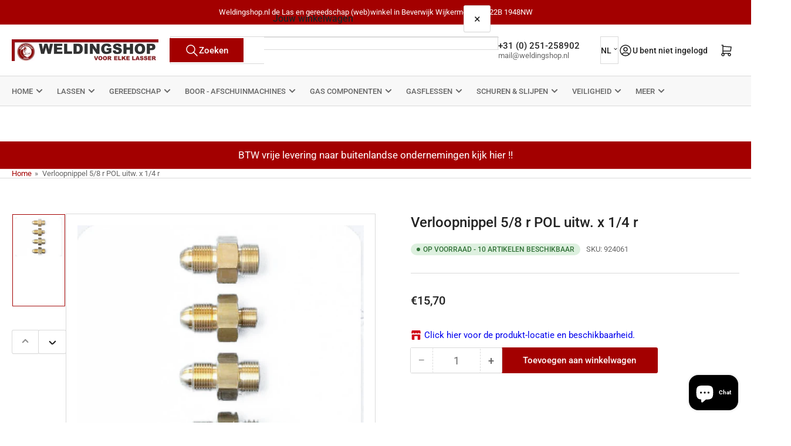

--- FILE ---
content_type: text/html; charset=utf-8
request_url: https://www.weldingshop.nl/products/verloopnippel-5-8r-pol-uitw-x-1w-r-uitwendig
body_size: 53051
content:
<!doctype html>
<html
  lang="nl"
  
  
>
  <head>
    
<meta charset="utf-8">
<meta
  http-equiv="X-UA-Compatible"
  content="IE=edge"
>
<meta
  name="viewport"
  content="width=device-width,initial-scale=1"
>

<title>
  
    Verloopnippel 5/8 r POL uitw. x 1/4 r
 &ndash; Weldingshop.nl
</title>

<link
  rel="canonical"
  href="https://www.weldingshop.nl/products/verloopnippel-5-8r-pol-uitw-x-1w-r-uitwendig"
>


  <meta
    name="description"
    content="De Verloopnippel 5/8&quot; r POL uitwendig x 1/4&quot; r is een onmisbaar accessoire voor iedere serieuze professional en hobbyist die werkt met testopstellingen. Deze hoogwaardige nippel is ontworpen om een soepel en betrouwbaar verbinding te maken tussen microreduceerventielen met een 1/4&quot; r aansluiting en andere componenten d"
  >



  <link
    rel="icon"
    type="image/png"
    href="//www.weldingshop.nl/cdn/shop/files/Weldingshop_logo_630af04f-5bf6-4d76-8525-1f0016d7fb62.png?crop=center&height=32&v=1655883862&width=32"
  >



<meta property="og:site_name" content="Weldingshop.nl">
<meta property="og:url" content="https://www.weldingshop.nl/products/verloopnippel-5-8r-pol-uitw-x-1w-r-uitwendig">
<meta property="og:title" content="Verloopnippel 5/8 r POL uitw. x 1/4 r">
<meta property="og:type" content="product">
<meta property="og:description" content="De Verloopnippel 5/8&quot; r POL uitwendig x 1/4&quot; r is een onmisbaar accessoire voor iedere serieuze professional en hobbyist die werkt met testopstellingen. Deze hoogwaardige nippel is ontworpen om een soepel en betrouwbaar verbinding te maken tussen microreduceerventielen met een 1/4&quot; r aansluiting en andere componenten d"><meta property="og:image" content="http://www.weldingshop.nl/cdn/shop/products/924061.jpg?v=1613259071">
  <meta property="og:image:secure_url" content="https://www.weldingshop.nl/cdn/shop/products/924061.jpg?v=1613259071">
  <meta property="og:image:width" content="667">
  <meta property="og:image:height" content="566"><meta
    property="og:price:amount"
    content="15,70"
  >
  <meta property="og:price:currency" content="EUR"><meta name="twitter:card" content="summary_large_image">
<meta name="twitter:title" content="Verloopnippel 5/8 r POL uitw. x 1/4 r">
<meta name="twitter:description" content="De Verloopnippel 5/8&quot; r POL uitwendig x 1/4&quot; r is een onmisbaar accessoire voor iedere serieuze professional en hobbyist die werkt met testopstellingen. Deze hoogwaardige nippel is ontworpen om een soepel en betrouwbaar verbinding te maken tussen microreduceerventielen met een 1/4&quot; r aansluiting en andere componenten d">

    
<style data-shopify>
  html {
    box-sizing: border-box;
    -ms-overflow-style: scrollbar;
    -webkit-tap-highlight-color: rgba(0, 0, 0, 0);
    height: 100%;
    font-size: calc(var(--font-body-scale) * 62.5%);
    scroll-behavior: smooth;
    line-height: 1.15;
    -webkit-text-size-adjust: 100%;
  }

  * {
    box-sizing: inherit;
  }

  *::before,
  *::after {
    box-sizing: inherit;
  }

  body {
    min-height: 100%;
    font-size: 1.5rem;
    line-height: calc(1 + 0.6 / var(--font-body-scale));
    font-family: var(--font-body-family);
    font-style: var(--font-body-style);
    font-weight: var(--font-body-weight);
    text-transform: none;
    -webkit-font-smoothing: antialiased;
    -moz-osx-font-smoothing: grayscale;
    word-wrap: break-word;
    overflow-wrap: break-word;
    margin: 0;
  }

  .drawer {
    position: fixed;
    top: 0;
    inset-inline-end: 0;
    height: 100dvh;
    width: 85vw;
    max-width: 40rem;
    transform: translateX(calc(100% + 5rem));
  }

  [dir='rtl'] .drawer {
    transform: translateX(calc(-100% - 5rem));
  }

  .dropdown-list-wrap {
    visibility: hidden;
    opacity: 0;
  }

  slideshow-component {
    display: block;
    height: auto;
    overflow: visible;
  }

  .slideshow {
    position: relative;
    display: block;
    overflow: hidden;
  }

  .slideshow-slide {
    position: relative;
    width: 100%;
    display: block;
    flex: none;
  }
</style>

    <link href="//www.weldingshop.nl/cdn/shop/t/34/assets/base.css?v=182495197929837023841769156488" rel="stylesheet" type="text/css" media="all" />
    

  
  <link rel="preconnect" href="//fonts.shopifycdn.com" crossorigin>
  




  <link
    rel="preload"
    as="font"
    href="//www.weldingshop.nl/cdn/fonts/roboto/roboto_n4.2019d890f07b1852f56ce63ba45b2db45d852cba.woff2"
    type="font/woff2"
    crossorigin
    fetchpriority="low"
  >


  <link
    rel="preload"
    as="font"
    href="//www.weldingshop.nl/cdn/fonts/roboto/roboto_n5.250d51708d76acbac296b0e21ede8f81de4e37aa.woff2"
    type="font/woff2"
    crossorigin
    fetchpriority="low"
  >



    
<script src="//www.weldingshop.nl/cdn/shop/t/34/assets/pubsub.js?v=73917151684401660251769156488" defer="defer"></script>
<script src="//www.weldingshop.nl/cdn/shop/t/34/assets/scripts.js?v=70568154234670231921769156488" defer="defer"></script>

    



<style data-shopify>
  @font-face {
  font-family: Roboto;
  font-weight: 400;
  font-style: normal;
  font-display: swap;
  src: url("//www.weldingshop.nl/cdn/fonts/roboto/roboto_n4.2019d890f07b1852f56ce63ba45b2db45d852cba.woff2") format("woff2"),
       url("//www.weldingshop.nl/cdn/fonts/roboto/roboto_n4.238690e0007583582327135619c5f7971652fa9d.woff") format("woff");
}

  @font-face {
  font-family: Roboto;
  font-weight: 700;
  font-style: normal;
  font-display: swap;
  src: url("//www.weldingshop.nl/cdn/fonts/roboto/roboto_n7.f38007a10afbbde8976c4056bfe890710d51dec2.woff2") format("woff2"),
       url("//www.weldingshop.nl/cdn/fonts/roboto/roboto_n7.94bfdd3e80c7be00e128703d245c207769d763f9.woff") format("woff");
}

  @font-face {
  font-family: Roboto;
  font-weight: 400;
  font-style: italic;
  font-display: swap;
  src: url("//www.weldingshop.nl/cdn/fonts/roboto/roboto_i4.57ce898ccda22ee84f49e6b57ae302250655e2d4.woff2") format("woff2"),
       url("//www.weldingshop.nl/cdn/fonts/roboto/roboto_i4.b21f3bd061cbcb83b824ae8c7671a82587b264bf.woff") format("woff");
}

  @font-face {
  font-family: Roboto;
  font-weight: 700;
  font-style: italic;
  font-display: swap;
  src: url("//www.weldingshop.nl/cdn/fonts/roboto/roboto_i7.7ccaf9410746f2c53340607c42c43f90a9005937.woff2") format("woff2"),
       url("//www.weldingshop.nl/cdn/fonts/roboto/roboto_i7.49ec21cdd7148292bffea74c62c0df6e93551516.woff") format("woff");
}

  @font-face {
  font-family: Roboto;
  font-weight: 500;
  font-style: normal;
  font-display: swap;
  src: url("//www.weldingshop.nl/cdn/fonts/roboto/roboto_n5.250d51708d76acbac296b0e21ede8f81de4e37aa.woff2") format("woff2"),
       url("//www.weldingshop.nl/cdn/fonts/roboto/roboto_n5.535e8c56f4cbbdea416167af50ab0ff1360a3949.woff") format("woff");
}

  @font-face {
  font-family: Roboto;
  font-weight: 700;
  font-style: normal;
  font-display: swap;
  src: url("//www.weldingshop.nl/cdn/fonts/roboto/roboto_n7.f38007a10afbbde8976c4056bfe890710d51dec2.woff2") format("woff2"),
       url("//www.weldingshop.nl/cdn/fonts/roboto/roboto_n7.94bfdd3e80c7be00e128703d245c207769d763f9.woff") format("woff");
}

  @font-face {
  font-family: Roboto;
  font-weight: 500;
  font-style: italic;
  font-display: swap;
  src: url("//www.weldingshop.nl/cdn/fonts/roboto/roboto_i5.0ae24363bf5844e2ee3295d84078d36c9bd0faf4.woff2") format("woff2"),
       url("//www.weldingshop.nl/cdn/fonts/roboto/roboto_i5.a9cdb6a43048799fe739d389c60b64059e33cf12.woff") format("woff");
}

  @font-face {
  font-family: Roboto;
  font-weight: 700;
  font-style: italic;
  font-display: swap;
  src: url("//www.weldingshop.nl/cdn/fonts/roboto/roboto_i7.7ccaf9410746f2c53340607c42c43f90a9005937.woff2") format("woff2"),
       url("//www.weldingshop.nl/cdn/fonts/roboto/roboto_i7.49ec21cdd7148292bffea74c62c0df6e93551516.woff") format("woff");
}

@font-face {
  font-family: Roboto;
  font-weight: 500;
  font-style: normal;
  font-display: swap;
  src: url("//www.weldingshop.nl/cdn/fonts/roboto/roboto_n5.250d51708d76acbac296b0e21ede8f81de4e37aa.woff2") format("woff2"),
       url("//www.weldingshop.nl/cdn/fonts/roboto/roboto_n5.535e8c56f4cbbdea416167af50ab0ff1360a3949.woff") format("woff");
}

:root {
    --page-width: 146rem;
    --spacing-base-1: 2rem;

    --grid-desktop-horizontal-spacing: 20px;
    --grid-desktop-vertical-spacing: 20px;
    --grid-mobile-horizontal-spacing: 15px;
    --grid-mobile-vertical-spacing: 15px;

    --badge-radius: 24px;
    --border-radius-base: 0;
    --buttons-radius: 2px;
    --inputs-radius: 0;
    --inputs-border-width: 1px;

    --color-base-white: #fff;
    --color-product-review-star: #ffc700;

    --color-sale: rgba(163 0 0 / 1.0);
    --color-sale-background: #ff5757;
    --color-error: rgba(163 0 0 / 1.0);
    --color-error-background: #ffc2c2;
    --color-success: rgba(51 114 57 / 1.0);
    --color-success-background: #ddf0df;
    --color-warning: rgba(189 107 27 / 1.0);
    --color-warning-background: #f8e1cb;
    --color-preorder: rgba(189 107 27 / 1.0);
    --color-preorder-background: #f2caa3;
    --color-backorder: rgba(51 114 57 / 1.0);
    --color-backorder-background: #ddf0df;
    --color-price: 35 35 35 / 1.0;
    --color-price-discounted: 103 103 103 / 1.0;
    --color-price-discounted-final: 35 35 35 / 1.0;

    --font-body-family: Roboto, sans-serif;
    --font-body-style: normal;
    --font-body-weight: 400;
    --font-bolder-weight: 500;

    --font-heading-family: Roboto, sans-serif;
    --font-heading-style: normal;
    --font-heading-weight: 500;

    --font-body-scale: 1.0;
    --font-heading-scale: 1.0;
    --font-heading-spacing: 0.0em;
    --font-heading-transform: none;
    --font-product-price-scale: 1.0;
    --font-product-price-grid-scale: 0.9;

    --font-buttons-family: Roboto,sans-serif;
    --font-buttons-transform: none;

    --font-badges-transform: uppercase;--font-badges-size: calc(var(--font-body-scale) * 1.2rem);}
</style>

    
<style data-shopify>
  
    

    :root,
    .color-background-1 {
      --color-background: 255 255 255 / 1.0;
      --color-foreground: 103 103 103 / 1.0;
      --color-foreground-alt: 35 35 35 / 1.0;
      --color-border: 218 218 218 / 1.0;
      --color-box-shadow: 218 218 218 / 0.2;
      --color-accent-1: 163 0 0 / 1.0;
      --color-accent-2: 163 0 0 / 1.0;
      --color-button: 163 0 0 / 1.0;
      --color-button-text: 255 255 255 / 1.0;
      --color-secondary-button: 163 0 0 / 1.0;
      --color-secondary-button-text: 255 255 255 / 1.0;

      --color-product-cards-background: 255 255 255 / 1.0;
      --color-product-cards-foreground: 103 103 103 / 1.0;
      --color-product-cards-foreground-alt: 35 35 35 / 1.0;
      --color-product-cards-border: 218 218 218 / 1.0;
      --color-product-cards-box-shadow: 218 218 218 / 0.2;
      --color-product-cards-price: 35 35 35 / 1.0;
      --color-product-cards-price-discount: 103 103 103 / 1.0;
      --color-product-cards-price-discount-final: 35 35 35 / 1.0;

      --color-inputs-background: 255 255 255 / 1.0;
      --color-inputs-foreground: 103 103 103 / 1.0;
      --color-inputs-border: 218 218 218 / 1.0;
      --color-inputs-box-shadow: 218 218 218 / 0.2;

      --color-aux-background: 255 255 255 / 1.0;
      --color-aux-foreground: 35 35 35 / 1.0;
      --color-aux-border: 218 218 218 / 1.0;
      --color-aux-box-shadow: 218 218 218 / 0.2;
    }

    .color-button-background-1 {
      --color-button: 163 0 0 / 1.0;
      --color-button-text: 255 255 255 / 1.0;
      --color-secondary-button: 163 0 0 / 1.0;
      --color-secondary-button-text: 255 255 255 / 1.0;
    }
  
    

    
    .color-background-2 {
      --color-background: 248 248 248 / 1.0;
      --color-foreground: 103 103 103 / 1.0;
      --color-foreground-alt: 35 35 35 / 1.0;
      --color-border: 218 218 218 / 1.0;
      --color-box-shadow: 218 218 218 / 0.2;
      --color-accent-1: 163 0 0 / 1.0;
      --color-accent-2: 163 0 0 / 1.0;
      --color-button: 163 0 0 / 1.0;
      --color-button-text: 255 255 255 / 1.0;
      --color-secondary-button: 163 0 0 / 1.0;
      --color-secondary-button-text: 255 255 255 / 1.0;

      --color-product-cards-background: 255 255 255 / 1.0;
      --color-product-cards-foreground: 103 103 103 / 1.0;
      --color-product-cards-foreground-alt: 35 35 35 / 1.0;
      --color-product-cards-border: 218 218 218 / 1.0;
      --color-product-cards-box-shadow: 218 218 218 / 0.2;
      --color-product-cards-price: 35 35 35 / 1.0;
      --color-product-cards-price-discount: 103 103 103 / 1.0;
      --color-product-cards-price-discount-final: 35 35 35 / 1.0;

      --color-inputs-background: 255 255 255 / 1.0;
      --color-inputs-foreground: 103 103 103 / 1.0;
      --color-inputs-border: 218 218 218 / 1.0;
      --color-inputs-box-shadow: 218 218 218 / 0.2;

      --color-aux-background: 255 255 255 / 1.0;
      --color-aux-foreground: 35 35 35 / 1.0;
      --color-aux-border: 218 218 218 / 1.0;
      --color-aux-box-shadow: 218 218 218 / 0.2;
    }

    .color-button-background-2 {
      --color-button: 163 0 0 / 1.0;
      --color-button-text: 255 255 255 / 1.0;
      --color-secondary-button: 163 0 0 / 1.0;
      --color-secondary-button-text: 255 255 255 / 1.0;
    }
  
    

    
    .color-accent-1 {
      --color-background: 163 0 0 / 1.0;
      --color-foreground: 255 255 255 / 1.0;
      --color-foreground-alt: 255 255 255 / 1.0;
      --color-border: 255 255 255 / 0.2;
      --color-box-shadow: 255 255 255 / 0.2;
      --color-accent-1: 255 255 255 / 1.0;
      --color-accent-2: 163 0 0 / 1.0;
      --color-button: 163 0 0 / 1.0;
      --color-button-text: 255 255 255 / 1.0;
      --color-secondary-button: 255 255 255 / 1.0;
      --color-secondary-button-text: 163 0 0 / 1.0;

      --color-product-cards-background: 255 255 255 / 1.0;
      --color-product-cards-foreground: 103 103 103 / 1.0;
      --color-product-cards-foreground-alt: 35 35 35 / 1.0;
      --color-product-cards-border: 218 218 218 / 1.0;
      --color-product-cards-box-shadow: 218 218 218 / 0.2;
      --color-product-cards-price: 35 35 35 / 1.0;
      --color-product-cards-price-discount: 103 103 103 / 1.0;
      --color-product-cards-price-discount-final: 35 35 35 / 1.0;

      --color-inputs-background: 255 255 255 / 1.0;
      --color-inputs-foreground: 103 103 103 / 1.0;
      --color-inputs-border: 218 218 218 / 1.0;
      --color-inputs-box-shadow: 218 218 218 / 0.2;

      --color-aux-background: 255 255 255 / 1.0;
      --color-aux-foreground: 35 35 35 / 1.0;
      --color-aux-border: 218 218 218 / 1.0;
      --color-aux-box-shadow: 218 218 218 / 0.2;
    }

    .color-button-accent-1 {
      --color-button: 163 0 0 / 1.0;
      --color-button-text: 255 255 255 / 1.0;
      --color-secondary-button: 255 255 255 / 1.0;
      --color-secondary-button-text: 163 0 0 / 1.0;
    }
  
    

    
    .color-accent-2 {
      --color-background: 163 0 0 / 1.0;
      --color-foreground: 255 255 255 / 1.0;
      --color-foreground-alt: 255 255 255 / 1.0;
      --color-border: 255 255 255 / 0.25;
      --color-box-shadow: 255 255 255 / 0.2;
      --color-accent-1: 255 255 255 / 1.0;
      --color-accent-2: 163 0 0 / 1.0;
      --color-button: 163 0 0 / 1.0;
      --color-button-text: 255 255 255 / 1.0;
      --color-secondary-button: 255 255 255 / 1.0;
      --color-secondary-button-text: 163 0 0 / 1.0;

      --color-product-cards-background: 255 255 255 / 1.0;
      --color-product-cards-foreground: 103 103 103 / 1.0;
      --color-product-cards-foreground-alt: 35 35 35 / 1.0;
      --color-product-cards-border: 218 218 218 / 1.0;
      --color-product-cards-box-shadow: 218 218 218 / 0.2;
      --color-product-cards-price: 35 35 35 / 1.0;
      --color-product-cards-price-discount: 103 103 103 / 1.0;
      --color-product-cards-price-discount-final: 35 35 35 / 1.0;

      --color-inputs-background: 255 255 255 / 1.0;
      --color-inputs-foreground: 103 103 103 / 1.0;
      --color-inputs-border: 218 218 218 / 1.0;
      --color-inputs-box-shadow: 218 218 218 / 0.2;

      --color-aux-background: 255 255 255 / 1.0;
      --color-aux-foreground: 35 35 35 / 1.0;
      --color-aux-border: 218 218 218 / 1.0;
      --color-aux-box-shadow: 218 218 218 / 0.2;
    }

    .color-button-accent-2 {
      --color-button: 163 0 0 / 1.0;
      --color-button-text: 255 255 255 / 1.0;
      --color-secondary-button: 255 255 255 / 1.0;
      --color-secondary-button-text: 163 0 0 / 1.0;
    }
  
    

    
    .color-accent-3 {
      --color-background: 35 35 35 / 1.0;
      --color-foreground: 255 255 255 / 1.0;
      --color-foreground-alt: 255 255 255 / 1.0;
      --color-border: 255 255 255 / 0.1;
      --color-box-shadow: 255 255 255 / 0.2;
      --color-accent-1: 255 255 255 / 1.0;
      --color-accent-2: 163 0 0 / 1.0;
      --color-button: 163 0 0 / 1.0;
      --color-button-text: 255 255 255 / 1.0;
      --color-secondary-button: 163 0 0 / 1.0;
      --color-secondary-button-text: 255 255 255 / 1.0;

      --color-product-cards-background: 255 255 255 / 1.0;
      --color-product-cards-foreground: 103 103 103 / 1.0;
      --color-product-cards-foreground-alt: 35 35 35 / 1.0;
      --color-product-cards-border: 218 218 218 / 1.0;
      --color-product-cards-box-shadow: 218 218 218 / 0.2;
      --color-product-cards-price: 35 35 35 / 1.0;
      --color-product-cards-price-discount: 103 103 103 / 1.0;
      --color-product-cards-price-discount-final: 35 35 35 / 1.0;

      --color-inputs-background: 255 255 255 / 1.0;
      --color-inputs-foreground: 103 103 103 / 1.0;
      --color-inputs-border: 218 218 218 / 1.0;
      --color-inputs-box-shadow: 218 218 218 / 0.2;

      --color-aux-background: 255 255 255 / 1.0;
      --color-aux-foreground: 35 35 35 / 1.0;
      --color-aux-border: 218 218 218 / 1.0;
      --color-aux-box-shadow: 218 218 218 / 0.2;
    }

    .color-button-accent-3 {
      --color-button: 163 0 0 / 1.0;
      --color-button-text: 255 255 255 / 1.0;
      --color-secondary-button: 163 0 0 / 1.0;
      --color-secondary-button-text: 255 255 255 / 1.0;
    }
  

  body, .color-background-1, .color-background-2, .color-accent-1, .color-accent-2, .color-accent-3 {
    color: rgba(var(--color-foreground));
    background-color: rgba(var(--color-background));
  }
</style>


    <script>window.performance && window.performance.mark && window.performance.mark('shopify.content_for_header.start');</script><meta name="google-site-verification" content="Sh-d8bbwO_nJEbuHK-Rm8pJb4cpaakBUpbHxma0Z7Ok">
<meta id="shopify-digital-wallet" name="shopify-digital-wallet" content="/8625815612/digital_wallets/dialog">
<meta name="shopify-checkout-api-token" content="67f7e081547c2387c2cac0effaa27ea2">
<meta id="in-context-paypal-metadata" data-shop-id="8625815612" data-venmo-supported="false" data-environment="production" data-locale="nl_NL" data-paypal-v4="true" data-currency="EUR">
<link rel="alternate" hreflang="x-default" href="https://www.weldingshop.nl/products/verloopnippel-5-8r-pol-uitw-x-1w-r-uitwendig">
<link rel="alternate" hreflang="nl" href="https://www.weldingshop.nl/products/verloopnippel-5-8r-pol-uitw-x-1w-r-uitwendig">
<link rel="alternate" hreflang="fr" href="https://www.weldingshop.nl/fr/products/verloopnippel-5-8r-pol-uitw-x-1w-r-uitwendig">
<link rel="alternate" hreflang="en" href="https://www.weldingshop.nl/en/products/verloopnippel-5-8r-pol-uitw-x-1w-r-uitwendig">
<link rel="alternate" hreflang="de" href="https://www.weldingshop.nl/de/products/verloopnippel-5-8r-pol-uitw-x-1w-r-uitwendig">
<link rel="alternate" type="application/json+oembed" href="https://www.weldingshop.nl/products/verloopnippel-5-8r-pol-uitw-x-1w-r-uitwendig.oembed">
<script async="async" src="/checkouts/internal/preloads.js?locale=nl-NL"></script>
<link rel="preconnect" href="https://shop.app" crossorigin="anonymous">
<script async="async" src="https://shop.app/checkouts/internal/preloads.js?locale=nl-NL&shop_id=8625815612" crossorigin="anonymous"></script>
<script id="apple-pay-shop-capabilities" type="application/json">{"shopId":8625815612,"countryCode":"NL","currencyCode":"EUR","merchantCapabilities":["supports3DS"],"merchantId":"gid:\/\/shopify\/Shop\/8625815612","merchantName":"Weldingshop.nl","requiredBillingContactFields":["postalAddress","email","phone"],"requiredShippingContactFields":["postalAddress","email","phone"],"shippingType":"shipping","supportedNetworks":["visa","maestro","masterCard","amex"],"total":{"type":"pending","label":"Weldingshop.nl","amount":"1.00"},"shopifyPaymentsEnabled":true,"supportsSubscriptions":true}</script>
<script id="shopify-features" type="application/json">{"accessToken":"67f7e081547c2387c2cac0effaa27ea2","betas":["rich-media-storefront-analytics"],"domain":"www.weldingshop.nl","predictiveSearch":true,"shopId":8625815612,"locale":"nl"}</script>
<script>var Shopify = Shopify || {};
Shopify.shop = "weldingshop-nl.myshopify.com";
Shopify.locale = "nl";
Shopify.currency = {"active":"EUR","rate":"1.0"};
Shopify.country = "NL";
Shopify.theme = {"name":"Weldingshop met thema Athens 6.4.1","id":181329297737,"schema_name":"Athens","schema_version":"6.4.1","theme_store_id":1608,"role":"main"};
Shopify.theme.handle = "null";
Shopify.theme.style = {"id":null,"handle":null};
Shopify.cdnHost = "www.weldingshop.nl/cdn";
Shopify.routes = Shopify.routes || {};
Shopify.routes.root = "/";</script>
<script type="module">!function(o){(o.Shopify=o.Shopify||{}).modules=!0}(window);</script>
<script>!function(o){function n(){var o=[];function n(){o.push(Array.prototype.slice.apply(arguments))}return n.q=o,n}var t=o.Shopify=o.Shopify||{};t.loadFeatures=n(),t.autoloadFeatures=n()}(window);</script>
<script>
  window.ShopifyPay = window.ShopifyPay || {};
  window.ShopifyPay.apiHost = "shop.app\/pay";
  window.ShopifyPay.redirectState = null;
</script>
<script id="shop-js-analytics" type="application/json">{"pageType":"product"}</script>
<script defer="defer" async type="module" src="//www.weldingshop.nl/cdn/shopifycloud/shop-js/modules/v2/client.init-shop-cart-sync_CwGft62q.nl.esm.js"></script>
<script defer="defer" async type="module" src="//www.weldingshop.nl/cdn/shopifycloud/shop-js/modules/v2/chunk.common_BAeYDmFP.esm.js"></script>
<script defer="defer" async type="module" src="//www.weldingshop.nl/cdn/shopifycloud/shop-js/modules/v2/chunk.modal_B9qqLDBC.esm.js"></script>
<script type="module">
  await import("//www.weldingshop.nl/cdn/shopifycloud/shop-js/modules/v2/client.init-shop-cart-sync_CwGft62q.nl.esm.js");
await import("//www.weldingshop.nl/cdn/shopifycloud/shop-js/modules/v2/chunk.common_BAeYDmFP.esm.js");
await import("//www.weldingshop.nl/cdn/shopifycloud/shop-js/modules/v2/chunk.modal_B9qqLDBC.esm.js");

  window.Shopify.SignInWithShop?.initShopCartSync?.({"fedCMEnabled":true,"windoidEnabled":true});

</script>
<script>
  window.Shopify = window.Shopify || {};
  if (!window.Shopify.featureAssets) window.Shopify.featureAssets = {};
  window.Shopify.featureAssets['shop-js'] = {"shop-cart-sync":["modules/v2/client.shop-cart-sync_DYxNzuQz.nl.esm.js","modules/v2/chunk.common_BAeYDmFP.esm.js","modules/v2/chunk.modal_B9qqLDBC.esm.js"],"init-fed-cm":["modules/v2/client.init-fed-cm_CjDsDcAw.nl.esm.js","modules/v2/chunk.common_BAeYDmFP.esm.js","modules/v2/chunk.modal_B9qqLDBC.esm.js"],"shop-cash-offers":["modules/v2/client.shop-cash-offers_ClkbB2SN.nl.esm.js","modules/v2/chunk.common_BAeYDmFP.esm.js","modules/v2/chunk.modal_B9qqLDBC.esm.js"],"shop-login-button":["modules/v2/client.shop-login-button_WLp3fA_k.nl.esm.js","modules/v2/chunk.common_BAeYDmFP.esm.js","modules/v2/chunk.modal_B9qqLDBC.esm.js"],"pay-button":["modules/v2/client.pay-button_CMzcDx7A.nl.esm.js","modules/v2/chunk.common_BAeYDmFP.esm.js","modules/v2/chunk.modal_B9qqLDBC.esm.js"],"shop-button":["modules/v2/client.shop-button_C5HrfeZa.nl.esm.js","modules/v2/chunk.common_BAeYDmFP.esm.js","modules/v2/chunk.modal_B9qqLDBC.esm.js"],"avatar":["modules/v2/client.avatar_BTnouDA3.nl.esm.js"],"init-windoid":["modules/v2/client.init-windoid_BPUgzmVN.nl.esm.js","modules/v2/chunk.common_BAeYDmFP.esm.js","modules/v2/chunk.modal_B9qqLDBC.esm.js"],"init-shop-for-new-customer-accounts":["modules/v2/client.init-shop-for-new-customer-accounts_C_53TFWp.nl.esm.js","modules/v2/client.shop-login-button_WLp3fA_k.nl.esm.js","modules/v2/chunk.common_BAeYDmFP.esm.js","modules/v2/chunk.modal_B9qqLDBC.esm.js"],"init-shop-email-lookup-coordinator":["modules/v2/client.init-shop-email-lookup-coordinator_BuZJWlrC.nl.esm.js","modules/v2/chunk.common_BAeYDmFP.esm.js","modules/v2/chunk.modal_B9qqLDBC.esm.js"],"init-shop-cart-sync":["modules/v2/client.init-shop-cart-sync_CwGft62q.nl.esm.js","modules/v2/chunk.common_BAeYDmFP.esm.js","modules/v2/chunk.modal_B9qqLDBC.esm.js"],"shop-toast-manager":["modules/v2/client.shop-toast-manager_3XRE_uEZ.nl.esm.js","modules/v2/chunk.common_BAeYDmFP.esm.js","modules/v2/chunk.modal_B9qqLDBC.esm.js"],"init-customer-accounts":["modules/v2/client.init-customer-accounts_DmSKRkZb.nl.esm.js","modules/v2/client.shop-login-button_WLp3fA_k.nl.esm.js","modules/v2/chunk.common_BAeYDmFP.esm.js","modules/v2/chunk.modal_B9qqLDBC.esm.js"],"init-customer-accounts-sign-up":["modules/v2/client.init-customer-accounts-sign-up_CeYkBAph.nl.esm.js","modules/v2/client.shop-login-button_WLp3fA_k.nl.esm.js","modules/v2/chunk.common_BAeYDmFP.esm.js","modules/v2/chunk.modal_B9qqLDBC.esm.js"],"shop-follow-button":["modules/v2/client.shop-follow-button_EFIbvYjS.nl.esm.js","modules/v2/chunk.common_BAeYDmFP.esm.js","modules/v2/chunk.modal_B9qqLDBC.esm.js"],"checkout-modal":["modules/v2/client.checkout-modal_D8HUqXhX.nl.esm.js","modules/v2/chunk.common_BAeYDmFP.esm.js","modules/v2/chunk.modal_B9qqLDBC.esm.js"],"shop-login":["modules/v2/client.shop-login_BUSqPzuV.nl.esm.js","modules/v2/chunk.common_BAeYDmFP.esm.js","modules/v2/chunk.modal_B9qqLDBC.esm.js"],"lead-capture":["modules/v2/client.lead-capture_CFcRSnZi.nl.esm.js","modules/v2/chunk.common_BAeYDmFP.esm.js","modules/v2/chunk.modal_B9qqLDBC.esm.js"],"payment-terms":["modules/v2/client.payment-terms_DBKgFsWx.nl.esm.js","modules/v2/chunk.common_BAeYDmFP.esm.js","modules/v2/chunk.modal_B9qqLDBC.esm.js"]};
</script>
<script>(function() {
  var isLoaded = false;
  function asyncLoad() {
    if (isLoaded) return;
    isLoaded = true;
    var urls = ["https:\/\/cloudsearch-1f874.kxcdn.com\/shopify.js?srp=\/a\/search\u0026filtersEnabled=1\u0026markets=1\u0026shop=weldingshop-nl.myshopify.com","https:\/\/sbzstag.cirkleinc.com\/?shop=weldingshop-nl.myshopify.com"];
    for (var i = 0; i < urls.length; i++) {
      var s = document.createElement('script');
      s.type = 'text/javascript';
      s.async = true;
      s.src = urls[i];
      var x = document.getElementsByTagName('script')[0];
      x.parentNode.insertBefore(s, x);
    }
  };
  if(window.attachEvent) {
    window.attachEvent('onload', asyncLoad);
  } else {
    window.addEventListener('load', asyncLoad, false);
  }
})();</script>
<script id="__st">var __st={"a":8625815612,"offset":3600,"reqid":"50637799-d0e7-430a-ac1d-2bdb984b0b36-1769207208","pageurl":"www.weldingshop.nl\/products\/verloopnippel-5-8r-pol-uitw-x-1w-r-uitwendig","u":"011620af9d5d","p":"product","rtyp":"product","rid":2450701746236};</script>
<script>window.ShopifyPaypalV4VisibilityTracking = true;</script>
<script id="captcha-bootstrap">!function(){'use strict';const t='contact',e='account',n='new_comment',o=[[t,t],['blogs',n],['comments',n],[t,'customer']],c=[[e,'customer_login'],[e,'guest_login'],[e,'recover_customer_password'],[e,'create_customer']],r=t=>t.map((([t,e])=>`form[action*='/${t}']:not([data-nocaptcha='true']) input[name='form_type'][value='${e}']`)).join(','),a=t=>()=>t?[...document.querySelectorAll(t)].map((t=>t.form)):[];function s(){const t=[...o],e=r(t);return a(e)}const i='password',u='form_key',d=['recaptcha-v3-token','g-recaptcha-response','h-captcha-response',i],f=()=>{try{return window.sessionStorage}catch{return}},m='__shopify_v',_=t=>t.elements[u];function p(t,e,n=!1){try{const o=window.sessionStorage,c=JSON.parse(o.getItem(e)),{data:r}=function(t){const{data:e,action:n}=t;return t[m]||n?{data:e,action:n}:{data:t,action:n}}(c);for(const[e,n]of Object.entries(r))t.elements[e]&&(t.elements[e].value=n);n&&o.removeItem(e)}catch(o){console.error('form repopulation failed',{error:o})}}const l='form_type',E='cptcha';function T(t){t.dataset[E]=!0}const w=window,h=w.document,L='Shopify',v='ce_forms',y='captcha';let A=!1;((t,e)=>{const n=(g='f06e6c50-85a8-45c8-87d0-21a2b65856fe',I='https://cdn.shopify.com/shopifycloud/storefront-forms-hcaptcha/ce_storefront_forms_captcha_hcaptcha.v1.5.2.iife.js',D={infoText:'Beschermd door hCaptcha',privacyText:'Privacy',termsText:'Voorwaarden'},(t,e,n)=>{const o=w[L][v],c=o.bindForm;if(c)return c(t,g,e,D).then(n);var r;o.q.push([[t,g,e,D],n]),r=I,A||(h.body.append(Object.assign(h.createElement('script'),{id:'captcha-provider',async:!0,src:r})),A=!0)});var g,I,D;w[L]=w[L]||{},w[L][v]=w[L][v]||{},w[L][v].q=[],w[L][y]=w[L][y]||{},w[L][y].protect=function(t,e){n(t,void 0,e),T(t)},Object.freeze(w[L][y]),function(t,e,n,w,h,L){const[v,y,A,g]=function(t,e,n){const i=e?o:[],u=t?c:[],d=[...i,...u],f=r(d),m=r(i),_=r(d.filter((([t,e])=>n.includes(e))));return[a(f),a(m),a(_),s()]}(w,h,L),I=t=>{const e=t.target;return e instanceof HTMLFormElement?e:e&&e.form},D=t=>v().includes(t);t.addEventListener('submit',(t=>{const e=I(t);if(!e)return;const n=D(e)&&!e.dataset.hcaptchaBound&&!e.dataset.recaptchaBound,o=_(e),c=g().includes(e)&&(!o||!o.value);(n||c)&&t.preventDefault(),c&&!n&&(function(t){try{if(!f())return;!function(t){const e=f();if(!e)return;const n=_(t);if(!n)return;const o=n.value;o&&e.removeItem(o)}(t);const e=Array.from(Array(32),(()=>Math.random().toString(36)[2])).join('');!function(t,e){_(t)||t.append(Object.assign(document.createElement('input'),{type:'hidden',name:u})),t.elements[u].value=e}(t,e),function(t,e){const n=f();if(!n)return;const o=[...t.querySelectorAll(`input[type='${i}']`)].map((({name:t})=>t)),c=[...d,...o],r={};for(const[a,s]of new FormData(t).entries())c.includes(a)||(r[a]=s);n.setItem(e,JSON.stringify({[m]:1,action:t.action,data:r}))}(t,e)}catch(e){console.error('failed to persist form',e)}}(e),e.submit())}));const S=(t,e)=>{t&&!t.dataset[E]&&(n(t,e.some((e=>e===t))),T(t))};for(const o of['focusin','change'])t.addEventListener(o,(t=>{const e=I(t);D(e)&&S(e,y())}));const B=e.get('form_key'),M=e.get(l),P=B&&M;t.addEventListener('DOMContentLoaded',(()=>{const t=y();if(P)for(const e of t)e.elements[l].value===M&&p(e,B);[...new Set([...A(),...v().filter((t=>'true'===t.dataset.shopifyCaptcha))])].forEach((e=>S(e,t)))}))}(h,new URLSearchParams(w.location.search),n,t,e,['guest_login'])})(!0,!0)}();</script>
<script integrity="sha256-4kQ18oKyAcykRKYeNunJcIwy7WH5gtpwJnB7kiuLZ1E=" data-source-attribution="shopify.loadfeatures" defer="defer" src="//www.weldingshop.nl/cdn/shopifycloud/storefront/assets/storefront/load_feature-a0a9edcb.js" crossorigin="anonymous"></script>
<script crossorigin="anonymous" defer="defer" src="//www.weldingshop.nl/cdn/shopifycloud/storefront/assets/shopify_pay/storefront-65b4c6d7.js?v=20250812"></script>
<script data-source-attribution="shopify.dynamic_checkout.dynamic.init">var Shopify=Shopify||{};Shopify.PaymentButton=Shopify.PaymentButton||{isStorefrontPortableWallets:!0,init:function(){window.Shopify.PaymentButton.init=function(){};var t=document.createElement("script");t.src="https://www.weldingshop.nl/cdn/shopifycloud/portable-wallets/latest/portable-wallets.nl.js",t.type="module",document.head.appendChild(t)}};
</script>
<script data-source-attribution="shopify.dynamic_checkout.buyer_consent">
  function portableWalletsHideBuyerConsent(e){var t=document.getElementById("shopify-buyer-consent"),n=document.getElementById("shopify-subscription-policy-button");t&&n&&(t.classList.add("hidden"),t.setAttribute("aria-hidden","true"),n.removeEventListener("click",e))}function portableWalletsShowBuyerConsent(e){var t=document.getElementById("shopify-buyer-consent"),n=document.getElementById("shopify-subscription-policy-button");t&&n&&(t.classList.remove("hidden"),t.removeAttribute("aria-hidden"),n.addEventListener("click",e))}window.Shopify?.PaymentButton&&(window.Shopify.PaymentButton.hideBuyerConsent=portableWalletsHideBuyerConsent,window.Shopify.PaymentButton.showBuyerConsent=portableWalletsShowBuyerConsent);
</script>
<script data-source-attribution="shopify.dynamic_checkout.cart.bootstrap">document.addEventListener("DOMContentLoaded",(function(){function t(){return document.querySelector("shopify-accelerated-checkout-cart, shopify-accelerated-checkout")}if(t())Shopify.PaymentButton.init();else{new MutationObserver((function(e,n){t()&&(Shopify.PaymentButton.init(),n.disconnect())})).observe(document.body,{childList:!0,subtree:!0})}}));
</script>
<script id='scb4127' type='text/javascript' async='' src='https://www.weldingshop.nl/cdn/shopifycloud/privacy-banner/storefront-banner.js'></script><link id="shopify-accelerated-checkout-styles" rel="stylesheet" media="screen" href="https://www.weldingshop.nl/cdn/shopifycloud/portable-wallets/latest/accelerated-checkout-backwards-compat.css" crossorigin="anonymous">
<style id="shopify-accelerated-checkout-cart">
        #shopify-buyer-consent {
  margin-top: 1em;
  display: inline-block;
  width: 100%;
}

#shopify-buyer-consent.hidden {
  display: none;
}

#shopify-subscription-policy-button {
  background: none;
  border: none;
  padding: 0;
  text-decoration: underline;
  font-size: inherit;
  cursor: pointer;
}

#shopify-subscription-policy-button::before {
  box-shadow: none;
}

      </style>

<script>window.performance && window.performance.mark && window.performance.mark('shopify.content_for_header.end');</script>

    


  <!-- BEGIN app block: shopify://apps/pandectes-gdpr/blocks/banner/58c0baa2-6cc1-480c-9ea6-38d6d559556a -->
  
    
      <!-- TCF is active, scripts are loaded above -->
      
      <script>
        
          window.PandectesSettings = {"store":{"id":8625815612,"plan":"basic","theme":"Bijgewerkte kopie van Weldingshop met thema Ath...","primaryLocale":"nl","adminMode":false,"headless":false,"storefrontRootDomain":"","checkoutRootDomain":"","storefrontAccessToken":""},"tsPublished":1762963399,"declaration":{"showType":true,"showPurpose":false,"showProvider":false,"declIntroText":"","showDateGenerated":true},"language":{"unpublished":[],"languageMode":"Single","fallbackLanguage":"nl","languageDetection":"browser","languagesSupported":[]},"texts":{"managed":{"headerText":{"nl":"We respecteren uw privacy"},"consentText":{"nl":"Onze website maakt gebruik van cookies om u een optimale gebruikservaring te bieden."},"linkText":{"nl":"Meer info"},"imprintText":{"nl":"Afdruk"},"googleLinkText":{"nl":"Privacyvoorwaarden van Google"},"allowButtonText":{"nl":"Aanvaarden"},"denyButtonText":{"nl":"Afwijzen"},"dismissButtonText":{"nl":"OK"},"leaveSiteButtonText":{"nl":"Verlaat deze site"},"preferencesButtonText":{"nl":"Voorkeuren"},"cookiePolicyText":{"nl":"Cookie beleid"},"preferencesPopupTitleText":{"nl":"Toestemmingsvoorkeuren beheren"},"preferencesPopupIntroText":{"nl":"We gebruiken cookies om de functionaliteit van de website te optimaliseren, de prestaties te analyseren en u een gepersonaliseerde ervaring te bieden. Sommige cookies zijn essentieel om de website correct te laten werken en functioneren. Die cookies kunnen niet worden uitgeschakeld. In dit venster kunt u uw voorkeur voor cookies beheren."},"preferencesPopupSaveButtonText":{"nl":"Voorkeuren opslaan"},"preferencesPopupCloseButtonText":{"nl":"Sluiten"},"preferencesPopupAcceptAllButtonText":{"nl":"Accepteer alles"},"preferencesPopupRejectAllButtonText":{"nl":"Alles afwijzen"},"cookiesDetailsText":{"nl":"Cookiegegevens"},"preferencesPopupAlwaysAllowedText":{"nl":"altijd toegestaan"},"accessSectionParagraphText":{"nl":"You have the right to be able to access your personal data at any time. This includes your account information, your order records as well as any GDPR related requests you have made so far. You have the right to request a full report of your data."},"accessSectionTitleText":{"nl":"Data Portability"},"accessSectionAccountInfoActionText":{"nl":"Persoonlijke gegevens"},"accessSectionDownloadReportActionText":{"nl":"Download alles"},"accessSectionGDPRRequestsActionText":{"nl":"Verzoeken van betrokkenen"},"accessSectionOrdersRecordsActionText":{"nl":"Bestellingen"},"rectificationSectionParagraphText":{"nl":"You have the right to request your data to be updated whenever you think it is appropriate."},"rectificationSectionTitleText":{"nl":"Data Rectification"},"rectificationCommentPlaceholder":{"nl":"Beschrijf wat u wilt bijwerken"},"rectificationCommentValidationError":{"nl":"Commentaar is verplicht"},"rectificationSectionEditAccountActionText":{"nl":"Vraag een update aan"},"erasureSectionTitleText":{"nl":"Right to be Forgotten"},"erasureSectionParagraphText":{"nl":"Use this option if you want to remove your personal and other data from our store. Keep in mind that this process will delete your account, so you will no longer be able to access or use it anymore."},"erasureSectionRequestDeletionActionText":{"nl":"Verzoek om verwijdering van persoonlijke gegevens"},"consentDate":{"nl":"Toestemmingsdatum"},"consentId":{"nl":"Toestemmings-ID"},"consentSectionChangeConsentActionText":{"nl":"Wijzig de toestemmingsvoorkeur"},"consentSectionConsentedText":{"nl":"U heeft ingestemd met het cookiebeleid van deze website op:"},"consentSectionNoConsentText":{"nl":"U heeft niet ingestemd met het cookiebeleid van deze website."},"consentSectionTitleText":{"nl":"Uw toestemming voor cookies"},"consentStatus":{"nl":"Toestemmingsvoorkeur"},"confirmationFailureMessage":{"nl":"Uw verzoek is niet geverifieerd. Probeer het opnieuw en als het probleem aanhoudt, neem dan contact op met de winkeleigenaar voor hulp"},"confirmationFailureTitle":{"nl":"Er is een probleem opgetreden"},"confirmationSuccessMessage":{"nl":"We zullen spoedig contact met u opnemen over uw verzoek."},"confirmationSuccessTitle":{"nl":"Uw verzoek is geverifieerd"},"guestsSupportEmailFailureMessage":{"nl":"Uw verzoek is niet ingediend. Probeer het opnieuw en als het probleem aanhoudt, neem dan contact op met de winkeleigenaar voor hulp."},"guestsSupportEmailFailureTitle":{"nl":"Er is een probleem opgetreden"},"guestsSupportEmailPlaceholder":{"nl":"E-mailadres"},"guestsSupportEmailSuccessMessage":{"nl":"Als je bent geregistreerd als klant van deze winkel, ontvang je binnenkort een e-mail met instructies over hoe je verder kunt gaan."},"guestsSupportEmailSuccessTitle":{"nl":"dankjewel voor je aanvraag"},"guestsSupportEmailValidationError":{"nl":"E-mail is niet geldig"},"guestsSupportInfoText":{"nl":"Log in met uw klantaccount om verder te gaan."},"submitButton":{"nl":"Indienen"},"submittingButton":{"nl":"Verzenden..."},"cancelButton":{"nl":"Annuleren"},"declIntroText":{"nl":"We gebruiken cookies om de functionaliteit van de website te optimaliseren, de prestaties te analyseren en u een gepersonaliseerde ervaring te bieden. Sommige cookies zijn essentieel om de website goed te laten werken en correct te laten functioneren. Die cookies kunnen niet worden uitgeschakeld. In dit venster kunt u uw voorkeur voor cookies beheren."},"declName":{"nl":"Naam"},"declPurpose":{"nl":"Doel"},"declType":{"nl":"Type"},"declRetention":{"nl":"Behoud"},"declProvider":{"nl":"Aanbieder"},"declFirstParty":{"nl":"Directe"},"declThirdParty":{"nl":"Derde partij"},"declSeconds":{"nl":"seconden"},"declMinutes":{"nl":"minuten"},"declHours":{"nl":"uur"},"declDays":{"nl":"dagen"},"declWeeks":{"nl":"week(en)"},"declMonths":{"nl":"maanden"},"declYears":{"nl":"jaren"},"declSession":{"nl":"Sessie"},"declDomain":{"nl":"Domein"},"declPath":{"nl":"Pad"}},"categories":{"strictlyNecessaryCookiesTitleText":{"nl":"Strictly necessary cookies"},"strictlyNecessaryCookiesDescriptionText":{"nl":"These cookies are essential in order to enable you to move around the website and use its features, such as accessing secure areas of the website. Without these cookies services you have asked for, like shopping baskets or e-billing, cannot be provided."},"functionalityCookiesTitleText":{"nl":"Functionality cookies"},"functionalityCookiesDescriptionText":{"nl":"These cookies allow the website to remember choices you make (such as your user name, language or the region you are in) and provide enhanced, more personal features. For instance, a website may be able to provide you with local weather reports or traffic news by storing in a cookie the region in which you are currently located. These cookies can also be used to remember changes you have made to text size, fonts and other parts of web pages that you can customise. They may also be used to provide services you have asked for such as watching a video or commenting on a blog. The information these cookies collect may be anonymised and they cannot track your browsing activity on other websites."},"performanceCookiesTitleText":{"nl":"Performance cookies"},"performanceCookiesDescriptionText":{"nl":"These cookies collect information about how visitors use a website, for instance which pages visitors go to most often, and if they get error messages from web pages. These cookies don’t collect information that identifies a visitor. All information these cookies collect is aggregated and therefore anonymous. It is only used to improve how a website works."},"targetingCookiesTitleText":{"nl":"Targeting cookies"},"targetingCookiesDescriptionText":{"nl":"These cookies are used to deliver adverts more relevant to you and your interests They are also used to limit the number of times you see an advertisement as well as help measure the effectiveness of the advertising campaign. They are usually placed by advertising networks with the website operator’s permission. They remember that you have visited a website and this information is shared with other organisations such as advertisers. Quite often targeting or advertising cookies will be linked to site functionality provided by the other organisation."},"unclassifiedCookiesTitleText":{"nl":"Unclassified cookies"},"unclassifiedCookiesDescriptionText":{"nl":"Unclassified cookies are cookies that we are in the process of classifying, together with the providers of individual cookies."}},"auto":{}},"library":{"previewMode":false,"fadeInTimeout":0,"defaultBlocked":7,"showLink":true,"showImprintLink":false,"showGoogleLink":false,"enabled":true,"cookie":{"expiryDays":365,"secure":true,"domain":""},"dismissOnScroll":false,"dismissOnWindowClick":false,"dismissOnTimeout":false,"palette":{"popup":{"background":"#DADADA","backgroundForCalculations":{"a":1,"b":218,"g":218,"r":218},"text":"#000000"},"button":{"background":"#970A10","backgroundForCalculations":{"a":1,"b":16,"g":10,"r":151},"text":"#FFFFFF","textForCalculation":{"a":1,"b":255,"g":255,"r":255},"border":"transparent"}},"content":{"href":"https://weldingshop-nl.myshopify.com/pages/privacy-beleid","imprintHref":"/","close":"&#10005;","target":"_blank","logo":""},"window":"<div role=\"dialog\" aria-label=\"{{header}}\" aria-describedby=\"cookieconsent:desc\" id=\"pandectes-banner\" class=\"cc-window-wrapper cc-bottom-wrapper\"><div class=\"pd-cookie-banner-window cc-window {{classes}}\">{{children}}</div></div>","compliance":{"opt-both":"<div class=\"cc-compliance cc-highlight\">{{deny}}{{allow}}</div>"},"type":"opt-both","layouts":{"basic":"{{messagelink}}{{compliance}}"},"position":"bottom","theme":"classic","revokable":true,"animateRevokable":true,"revokableReset":false,"revokableLogoUrl":"https://weldingshop-nl.myshopify.com/cdn/shop/files/pandectes-reopen-logo.png","revokablePlacement":"bottom-left","revokableMarginHorizontal":15,"revokableMarginVertical":15,"static":false,"autoAttach":true,"hasTransition":true,"blacklistPage":[""],"elements":{"close":"<button aria-label=\"\" type=\"button\" class=\"cc-close\">{{close}}</button>","dismiss":"<button type=\"button\" class=\"cc-btn cc-btn-decision cc-dismiss\">{{dismiss}}</button>","allow":"<button type=\"button\" class=\"cc-btn cc-btn-decision cc-allow\">{{allow}}</button>","deny":"<button type=\"button\" class=\"cc-btn cc-btn-decision cc-deny\">{{deny}}</button>","preferences":"<button type=\"button\" class=\"cc-btn cc-settings\" aria-controls=\"pd-cp-preferences\" onclick=\"Pandectes.fn.openPreferences()\">{{preferences}}</button>"}},"geolocation":{"auOnly":false,"brOnly":false,"caOnly":false,"chOnly":false,"euOnly":false,"jpOnly":false,"nzOnly":false,"thOnly":false,"zaOnly":false,"canadaOnly":false,"canadaLaw25":false,"canadaPipeda":false,"globalVisibility":true},"dsr":{"guestsSupport":false,"accessSectionDownloadReportAuto":false},"banner":{"resetTs":1636800225,"extraCss":"        .cc-banner-logo {max-width: 24em!important;}    @media(min-width: 768px) {.cc-window.cc-floating{max-width: 24em!important;width: 24em!important;}}    .cc-message, .pd-cookie-banner-window .cc-header, .cc-logo {text-align: left}    .cc-window-wrapper{z-index: 16777100;}    .cc-window{z-index: 16777100;font-family: Helvetica,Calibri,Arial,sans-serif;}    .pd-cookie-banner-window .cc-header{font-family: Helvetica,Calibri,Arial,sans-serif;}    .pd-cp-ui{font-family: Helvetica,Calibri,Arial,sans-serif; background-color: #DADADA;color:#000000;}    button.pd-cp-btn, a.pd-cp-btn{background-color:#970A10;color:#FFFFFF!important;}    input + .pd-cp-preferences-slider{background-color: rgba(0, 0, 0, 0.3)}    .pd-cp-scrolling-section::-webkit-scrollbar{background-color: rgba(0, 0, 0, 0.3)}    input:checked + .pd-cp-preferences-slider{background-color: rgba(0, 0, 0, 1)}    .pd-cp-scrolling-section::-webkit-scrollbar-thumb {background-color: rgba(0, 0, 0, 1)}    .pd-cp-ui-close{color:#000000;}    .pd-cp-preferences-slider:before{background-color: #DADADA}    .pd-cp-title:before {border-color: #000000!important}    .pd-cp-preferences-slider{background-color:#000000}    .pd-cp-toggle{color:#000000!important}    @media(max-width:699px) {.pd-cp-ui-close-top svg {fill: #000000}}    .pd-cp-toggle:hover,.pd-cp-toggle:visited,.pd-cp-toggle:active{color:#000000!important}    .pd-cookie-banner-window {}  ","customJavascript":{},"showPoweredBy":false,"logoHeight":40,"revokableTrigger":false,"hybridStrict":false,"cookiesBlockedByDefault":"7","isActive":false,"implicitSavePreferences":false,"cookieIcon":true,"blockBots":false,"showCookiesDetails":true,"hasTransition":true,"blockingPage":false,"showOnlyLandingPage":false,"leaveSiteUrl":"https://pandectes.io","linkRespectStoreLang":false},"cookies":{"0":[{"name":"secure_customer_sig","type":"http","domain":"www.weldingshop.nl","path":"/","provider":"Shopify","firstParty":true,"retention":"1 year(s)","session":false,"expires":1,"unit":"declYears","purpose":{"nl":"Gebruikt in verband met klantenlogin."}},{"name":"localization","type":"http","domain":"www.weldingshop.nl","path":"/","provider":"Shopify","firstParty":true,"retention":"1 year(s)","session":false,"expires":1,"unit":"declYears","purpose":{"nl":"Shopify-winkellokalisatie"}},{"name":"cart_currency","type":"http","domain":"www.weldingshop.nl","path":"/","provider":"Shopify","firstParty":true,"retention":"2 ","session":false,"expires":2,"unit":"declSession","purpose":{"nl":"De cookie is nodig voor de veilige betaal- en betaalfunctie op de website. Deze functie wordt geleverd door shopify.com."}},{"name":"_pandectes_gdpr","type":"http","domain":".www.weldingshop.nl","path":"/","provider":"Pandectes","firstParty":true,"retention":"6 month(s)","session":false,"expires":6,"unit":"declMonths","purpose":{"nl":"Gebruikt voor de functionaliteit van de banner voor toestemming voor cookies."}},{"name":"shopify_pay_redirect","type":"http","domain":"www.weldingshop.nl","path":"/","provider":"Shopify","firstParty":true,"retention":"1 hour(s)","session":false,"expires":1,"unit":"declHours","purpose":{"nl":"De cookie is nodig voor de veilige betaal- en betaalfunctie op de website. Deze functie wordt geleverd door shopify.com."}},{"name":"_cmp_a","type":"http","domain":".weldingshop.nl","path":"/","provider":"Shopify","firstParty":false,"retention":"1 day(s)","session":false,"expires":1,"unit":"declDays","purpose":{"nl":"Wordt gebruikt voor het beheren van de privacy-instellingen van klanten."}},{"name":"_tracking_consent","type":"http","domain":".weldingshop.nl","path":"/","provider":"Shopify","firstParty":false,"retention":"1 year(s)","session":false,"expires":1,"unit":"declYears","purpose":{"nl":"Voorkeuren volgen."}},{"name":"keep_alive","type":"http","domain":"www.weldingshop.nl","path":"/","provider":"Shopify","firstParty":true,"retention":"30 minute(s)","session":false,"expires":30,"unit":"declMinutes","purpose":{"nl":"Gebruikt in verband met lokalisatie van kopers."}},{"name":"locale_bar_accepted","type":"http","domain":"www.weldingshop.nl","path":"/","provider":"Shopify","firstParty":true,"retention":"Session","session":true,"expires":-55,"unit":"declYears","purpose":{"nl":"Deze cookie wordt geleverd door de Geolocatie-app en wordt gebruikt om de balk te laden."}},{"name":"_shopify_essential","type":"http","domain":"www.weldingshop.nl","path":"/","provider":"Shopify","firstParty":true,"retention":"1 year(s)","session":false,"expires":1,"unit":"declYears","purpose":{"nl":"Gebruikt op de accountpagina."}},{"name":"wpm-test-cookie","type":"http","domain":"nl","path":"/","provider":"Unknown","firstParty":false,"retention":"Session","session":true,"expires":1,"unit":"declSeconds","purpose":{"nl":""}}],"1":[],"2":[{"name":"_orig_referrer","type":"http","domain":".weldingshop.nl","path":"/","provider":"Shopify","firstParty":false,"retention":"1 year(s)","session":false,"expires":1,"unit":"declYears","purpose":{"nl":"Volgt bestemmingspagina's."}},{"name":"_shopify_y","type":"http","domain":".weldingshop.nl","path":"/","provider":"Shopify","firstParty":false,"retention":"1 year(s)","session":false,"expires":1,"unit":"declYears","purpose":{"nl":"Shopify-analyses."}},{"name":"_landing_page","type":"http","domain":".weldingshop.nl","path":"/","provider":"Shopify","firstParty":false,"retention":"1 year(s)","session":false,"expires":1,"unit":"declYears","purpose":{"nl":"Volgt bestemmingspagina's."}},{"name":"_shopify_sa_p","type":"http","domain":"www.weldingshop.nl","path":"/","provider":"Shopify","firstParty":true,"retention":"30 minute(s)","session":false,"expires":30,"unit":"declMinutes","purpose":{"nl":"Shopify-analyses met betrekking tot marketing en verwijzingen."}},{"name":"_gid","type":"http","domain":".weldingshop.nl","path":"/","provider":"Google","firstParty":false,"retention":"1 day(s)","session":false,"expires":1,"unit":"declDays","purpose":{"nl":"Cookie wordt geplaatst door Google Analytics om paginaweergaven te tellen en bij te houden."}},{"name":"_gat","type":"http","domain":".weldingshop.nl","path":"/","provider":"Google","firstParty":false,"retention":"1 minute(s)","session":false,"expires":1,"unit":"declMinutes","purpose":{"nl":"Cookie wordt geplaatst door Google Analytics om verzoeken van bots te filteren."}},{"name":"_ga","type":"http","domain":".weldingshop.nl","path":"/","provider":"Google","firstParty":false,"retention":"1 year(s)","session":false,"expires":1,"unit":"declYears","purpose":{"nl":"Cookie is ingesteld door Google Analytics met onbekende functionaliteit"}},{"name":"_shopify_s","type":"http","domain":".weldingshop.nl","path":"/","provider":"Shopify","firstParty":false,"retention":"30 minute(s)","session":false,"expires":30,"unit":"declMinutes","purpose":{"nl":"Shopify-analyses."}},{"name":"_shopify_s","type":"http","domain":"www.weldingshop.nl","path":"/","provider":"Shopify","firstParty":true,"retention":"30 minute(s)","session":false,"expires":30,"unit":"declMinutes","purpose":{"nl":"Shopify-analyses."}},{"name":"_shopify_sa_t","type":"http","domain":"www.weldingshop.nl","path":"/","provider":"Shopify","firstParty":true,"retention":"30 minute(s)","session":false,"expires":30,"unit":"declMinutes","purpose":{"nl":"Shopify-analyses met betrekking tot marketing en verwijzingen."}},{"name":"_shopify_sa_p","type":"http","domain":".weldingshop.nl","path":"/","provider":"Shopify","firstParty":false,"retention":"30 minute(s)","session":false,"expires":30,"unit":"declMinutes","purpose":{"nl":"Shopify-analyses met betrekking tot marketing en verwijzingen."}},{"name":"_shopify_s","type":"http","domain":"nl","path":"/","provider":"Shopify","firstParty":false,"retention":"Session","session":true,"expires":1,"unit":"declSeconds","purpose":{"nl":"Shopify-analyses."}},{"name":"_shopify_sa_t","type":"http","domain":".weldingshop.nl","path":"/","provider":"Shopify","firstParty":false,"retention":"30 minute(s)","session":false,"expires":30,"unit":"declMinutes","purpose":{"nl":"Shopify-analyses met betrekking tot marketing en verwijzingen."}},{"name":"_ga_B2SPYG00KW","type":"http","domain":".weldingshop.nl","path":"/","provider":"Google","firstParty":false,"retention":"1 year(s)","session":false,"expires":1,"unit":"declYears","purpose":{"nl":""}},{"name":"_ga_M6Q0G27RL6","type":"http","domain":".weldingshop.nl","path":"/","provider":"Google","firstParty":false,"retention":"1 year(s)","session":false,"expires":1,"unit":"declYears","purpose":{"nl":""}},{"name":"_ga_NXCW10X1ZX","type":"http","domain":".weldingshop.nl","path":"/","provider":"Google","firstParty":false,"retention":"1 year(s)","session":false,"expires":1,"unit":"declYears","purpose":{"nl":""}}],"4":[{"name":"_fbp","type":"http","domain":".weldingshop.nl","path":"/","provider":"Facebook","firstParty":false,"retention":"3 month(s)","session":false,"expires":3,"unit":"declMonths","purpose":{"nl":"Cookie wordt door Facebook geplaatst om bezoeken aan websites bij te houden."}},{"name":"_gcl_au","type":"http","domain":".weldingshop.nl","path":"/","provider":"Google","firstParty":false,"retention":"3 month(s)","session":false,"expires":3,"unit":"declMonths","purpose":{"nl":"Cookie wordt geplaatst door Google Tag Manager om conversies bij te houden."}}],"8":[{"name":"wpm-test-cookie","type":"http","domain":"weldingshop.nl","path":"/","provider":"Unknown","firstParty":false,"retention":"Session","session":true,"expires":1,"unit":"declSeconds","purpose":{"nl":""}},{"name":"wpm-test-cookie","type":"http","domain":"www.weldingshop.nl","path":"/","provider":"Unknown","firstParty":true,"retention":"Session","session":true,"expires":1,"unit":"declSeconds","purpose":{"nl":""}}]},"blocker":{"isActive":false,"googleConsentMode":{"id":"","analyticsId":"","adwordsId":"","isActive":false,"adStorageCategory":4,"analyticsStorageCategory":2,"personalizationStorageCategory":1,"functionalityStorageCategory":1,"customEvent":false,"securityStorageCategory":0,"redactData":false,"urlPassthrough":false,"dataLayerProperty":"dataLayer","waitForUpdate":0,"useNativeChannel":false},"facebookPixel":{"id":"","isActive":false,"ldu":false},"microsoft":{"isActive":false,"uetTags":""},"rakuten":{"isActive":false,"cmp":false,"ccpa":false},"klaviyoIsActive":false,"gpcIsActive":false,"clarity":{},"defaultBlocked":7,"patterns":{"whiteList":[],"blackList":{"1":[],"2":[],"4":[],"8":[]},"iframesWhiteList":[],"iframesBlackList":{"1":[],"2":[],"4":[],"8":[]},"beaconsWhiteList":[],"beaconsBlackList":{"1":[],"2":[],"4":[],"8":[]}}}};
        
        window.addEventListener('DOMContentLoaded', function(){
          const script = document.createElement('script');
          
            script.src = "https://cdn.shopify.com/extensions/019becd7-326f-786a-8ea2-86f779fceeb7/gdpr-242/assets/pandectes-core.js";
          
          script.defer = true;
          document.body.appendChild(script);
        })
      </script>
    
  


<!-- END app block --><!-- BEGIN app block: shopify://apps/xcloud-search-product-filter/blocks/cloudsearch_opt/8ddbd0bf-e311-492e-ab28-69d0ad268fac --><!-- END app block --><!-- BEGIN app block: shopify://apps/exemptify/blocks/ExemptifyApp/53648040-92ea-472b-92a5-eb781e92b01b --><!-- Begin Exemptify messages -->
  <script>
  
    var m4u_invalid_id = "This VAT ID seems to be invalid, please contact us directly.";
    var m4u_vies_down = "The EU validation service is unavailable. Please contact us.";
    var m4u_validated = "Your VAT ID has been successfully validated.";
    var m4u_deleted = "The VAT ID has been deleted.";
    var m4u_no_country = "Please enter a valid country code (e.g., DK, FR, DE,...)";
    var m4u_same_country = "We are not allowed to issue VAT exempt invoices for businesses in the same country.";
    var m4u_format_error = "Please enter a valid EU VAT ID.";
  
    var m4u_ptxt = "incl. BTW";
    var m4u_ex_vat_postfix_txt = "";
    var m4u_no_email = "";
  
</script>
  <!-- End Exemptify messages -->
  <script src="https://cdn.shopify.com/extensions/0199946b-5a78-7e3e-855c-f375a81ed80b/exemptify-422/assets/exemptify-jquery-3.6.0.min.js"></script>
  <!-- Begin Exemptify price display -->
  <script async src="//www.modules4u.biz/shopify/exemptify/js/fix_prices_v1.js.php?shop=weldingshop-nl.myshopify.com&country=NL&vat=21&eu_aware&show_original_price&style=&inc_style=&vat_included_setting=false&no_local_id&tax_included=false&shop_currency=EUR&actual_currency=EUR&num_currencies=1&customer_exempt=&current_country=NL&"></script>
<!-- End Exemptify price display -->

<!-- END app block --><!-- BEGIN app block: shopify://apps/multi-location-inv/blocks/app-embed/982328e1-99f7-4a7e-8266-6aed71bf0021 -->


  
    <script src="https://cdn.shopify.com/extensions/019be161-3f1a-74f4-8ee1-1259a3f10fbc/inventory-info-theme-exrtensions-181/assets/common.bundle.js"></script>
  

<style>
  .iia-icon svg{height:18px;width:18px}.iia-disabled-button{pointer-events:none}.iia-hidden {display: none;}
</style>
<script>
      window.inventoryInfo = window.inventoryInfo || {};
      window.inventoryInfo.shop = window.inventoryInfo.shop || {};
      window.inventoryInfo.shop.shopifyDomain = 'weldingshop-nl.myshopify.com';
      window.inventoryInfo.shop.locale = 'nl';
      window.inventoryInfo.pageType = 'product';
      
        window.inventoryInfo.settings = {"templateType":2,"infoBold":true,"expandable":true,"onlineLocation":true,"onlineLocationHeader":"","initExpand":false,"description":"Indien het product alleen in de webwinkel beschikbaar is afhalen niet mogelijk. in Beverwijk","infoColor":"#000000","threshold":false,"batchProcessing":{},"hideLocationDetails":false,"groupedByLocation":true,"stockMessageRules":[{"msg":"{{name}} - {{threshold-message}}","qty":0,"threshold":"Sold out","operator":"<="},{"msg":"{{name}} - {{threshold-message}}","qty":4,"threshold":"Low stock","operator":"<="},{"msg":"{{name}} - {{threshold-message}}","qty":5,"threshold":"High stock","operator":">="}],"showOnSoldOut":false,"hiddenLocation":{},"locationBold":false,"onlineLocationLabel":"de webwinkel (verzending)","uiEnabled":true,"hideSoldOut":true,"metafield":{},"storeLocationHeader":"Op welke locatie is dit product na bestelling af te halen (of te verzenden).","optionTextTemplate":"In {{name}} is/zijn {{qty}} stuks beschikbaar.","hideWidget":false,"iconColor":"#d0021b","header":"","drawer":true,"drawerLabel":"Click hier voor de produkt-locatie en beschikbaarheid."};
        
          window.inventoryInfo.locationSettings = {"details":[{"note":"","isPrimary":true,"name":"de winkel van de Weldingshop in Beverwijk","displayOrder":1,"id":13584400444},{"note":"","name":"Magazijn Euroboor","displayOrder":2,"id":80858906953},{"note":"","name":"Magazijn-Divice","displayOrder":4,"id":80858579273},{"note":"","name":"ons centraal magazijn ","displayOrder":3,"id":80854843721},{"displayOrder":5,"id":81194484041},{"id":103540916553,"displayOrder":6}]};
        
      
      
</script>


  
 

 


  <script> 
      window.inventoryInfo = window.inventoryInfo || {};
      window.inventoryInfo.product = window.inventoryInfo.product || {}
      window.inventoryInfo.product.title = "Verloopnippel 5/8 r POL uitw. x 1/4 r";
      window.inventoryInfo.product.handle = "verloopnippel-5-8r-pol-uitw-x-1w-r-uitwendig";
      window.inventoryInfo.product.id = 2450701746236;
      window.inventoryInfo.product.selectedVairant = 21931552702524;
      window.inventoryInfo.product.defaultVariantOnly = true
      window.inventoryInfo.markets = window.inventoryInfo.markets || {};
      window.inventoryInfo.markets.isoCode = 'NL';
      window.inventoryInfo.product.variants = window.inventoryInfo.product.variants || []; 
      
          window.inventoryInfo.product.variants.push({id:21931552702524, 
                                                      title:"Default Title", 
                                                      available:true,
                                                      incoming: false,
                                                      incomingDate: null
                                                     });
      
       
    </script>

    


 
 
    
      <script src="https://cdn.shopify.com/extensions/019be161-3f1a-74f4-8ee1-1259a3f10fbc/inventory-info-theme-exrtensions-181/assets/main.bundle.js"></script>
    

<!-- END app block --><!-- BEGIN app block: shopify://apps/sk-form-builder/blocks/app/f3e35b58-5874-4ef2-8e03-c92cda6e49eb --><div class="skformscript" data-src="https://cdn.shopify.com/extensions/019bdbab-5336-76e5-90fa-d09ecea9b92a/formbuilder-theme-app-263/assets/skform.js"></div>

<script>
	window.skplan = {"freeplan":1,"plan":null,"billable":true};
</script>
<!-- END app block --><!-- BEGIN app block: shopify://apps/hulk-discounts/blocks/app-embed/25745434-52e7-4378-88f1-890df18a0110 --><!-- BEGIN app snippet: hulkapps_volume_discount -->
    <script>
      var is_po = false
      if(window.hulkapps != undefined && window.hulkapps != '' ){
        var is_po = window.hulkapps.is_product_option
      }
      
        window.hulkapps = {
          shop_slug: "weldingshop-nl",
          store_id: "weldingshop-nl.myshopify.com",
          money_format: "€{{amount_with_comma_separator}}",
          cart: null,
          product: null,
          product_collections: null,
          product_variants: null,
          is_volume_discount: true,
          is_product_option: is_po,
          product_id: null,
          page_type: null,
          po_url: "https://productoption.hulkapps.com",
          vd_url: "https://volumediscount.hulkapps.com",
          vd_proxy_url: "https://www.weldingshop.nl",
          customer: null
        }
        

        window.hulkapps.page_type = "cart";
        window.hulkapps.cart = {"note":null,"attributes":{},"original_total_price":0,"total_price":0,"total_discount":0,"total_weight":0.0,"item_count":0,"items":[],"requires_shipping":false,"currency":"EUR","items_subtotal_price":0,"cart_level_discount_applications":[],"checkout_charge_amount":0}
        if (typeof window.hulkapps.cart.items == "object") {
          for (var i=0; i<window.hulkapps.cart.items.length; i++) {
            ["sku", "grams", "vendor", "url", "image", "handle", "requires_shipping", "product_type", "product_description"].map(function(a) {
              delete window.hulkapps.cart.items[i][a]
            })
          }
        }
        window.hulkapps.cart_collections = {}
        window.hulkapps.product_tags = {}
        

      
        window.hulkapps.page_type = "product"
        window.hulkapps.product_id = "2450701746236";
        window.hulkapps.product = {"id":2450701746236,"title":"Verloopnippel 5\/8 r POL uitw. x 1\/4 r","handle":"verloopnippel-5-8r-pol-uitw-x-1w-r-uitwendig","description":"\u003cp\u003eDe \u003cstrong\u003eVerloopnippel 5\/8\" r POL uitwendig x 1\/4\" r\u003c\/strong\u003e is een onmisbaar accessoire voor iedere serieuze professional en hobbyist die werkt met testopstellingen. Deze hoogwaardige nippel is ontworpen om een soepel en betrouwbaar verbinding te maken tussen microreduceerventielen met een 1\/4\" r aansluiting en andere componenten die deze aansluiting vereisen. Dankzij de robuuste constructie biedt deze verloopnippel een hoge drukbestendigheid, waardoor het een ideale keuze is voor intensief professioneel gebruik en uiteenlopende toepassingen.\u003c\/p\u003e \n\n\u003cul\u003e\n    \u003cli\u003e\n        \u003cstrong\u003eAfmetingen:\u003c\/strong\u003e Hoogte: SW30 mm, Breedte: SW30 mm, Lengte: 53 mm\u003c\/li\u003e\n    \u003cli\u003e\n        \u003cstrong\u003eMateriaal:\u003c\/strong\u003e Constructie van duurzame materialen die zijn getest op drukbestendigheid.\u003c\/li\u003e\n    \u003cli\u003e\n        \u003cstrong\u003eToepassingen:\u003c\/strong\u003e Perfect voor gebruik met testapparatuur, testbokken en andere montagesystemen.\u003c\/li\u003e\n    \u003cli\u003e\n        \u003cstrong\u003eArtikelnummer:\u003c\/strong\u003e 924061, waardoor identificatie en opvolging eenvoudig zijn.\u003c\/li\u003e\n\u003c\/ul\u003e\n\n\u003cp\u003eOf u nu een doorgewinterde technicus bent of een enthousiaste hobbyist, de Verloopnippel 5\/8\" r POL uitwendig x 1\/4\" r biedt u de veelzijdigheid en betrouwbaarheid waarmee u uw apparatuur optimaal kunt afstemmen. Het investeren in hoogwaardige verbindingselementen zoals deze zorgt ervoor dat uw testapparatuur met precisie en efficiëntie functioneert, wat resulteert in nauwkeurige resultaten. Maak vandaag nog de slimme keuze voor kwaliteit en prestaties met deze verloopnippel.\u003c\/p\u003e","published_at":"2023-03-05T21:23:04+01:00","created_at":"2019-03-10T21:56:05+01:00","vendor":"Kentie","type":"Kentie","tags":["filter_bool_Verloopnippel_Verloopnippel","Fleskoppeling"],"price":1570,"price_min":1570,"price_max":1570,"available":true,"price_varies":false,"compare_at_price":null,"compare_at_price_min":0,"compare_at_price_max":0,"compare_at_price_varies":false,"variants":[{"id":21931552702524,"title":"Default Title","option1":"Default Title","option2":null,"option3":null,"sku":"924061","requires_shipping":true,"taxable":true,"featured_image":null,"available":true,"name":"Verloopnippel 5\/8 r POL uitw. x 1\/4 r","public_title":null,"options":["Default Title"],"price":1570,"weight":0,"compare_at_price":null,"inventory_management":"shopify","barcode":"8719349017229","requires_selling_plan":false,"selling_plan_allocations":[]}],"images":["\/\/www.weldingshop.nl\/cdn\/shop\/products\/924061.jpg?v=1613259071"],"featured_image":"\/\/www.weldingshop.nl\/cdn\/shop\/products\/924061.jpg?v=1613259071","options":["Title"],"media":[{"alt":"Verloopnippel 5\/8 r POL uitw. x 1\/4 r - Weldingshop","id":1614804910140,"position":1,"preview_image":{"aspect_ratio":1.178,"height":566,"width":667,"src":"\/\/www.weldingshop.nl\/cdn\/shop\/products\/924061.jpg?v=1613259071"},"aspect_ratio":1.178,"height":566,"media_type":"image","src":"\/\/www.weldingshop.nl\/cdn\/shop\/products\/924061.jpg?v=1613259071","width":667}],"requires_selling_plan":false,"selling_plan_groups":[],"content":"\u003cp\u003eDe \u003cstrong\u003eVerloopnippel 5\/8\" r POL uitwendig x 1\/4\" r\u003c\/strong\u003e is een onmisbaar accessoire voor iedere serieuze professional en hobbyist die werkt met testopstellingen. Deze hoogwaardige nippel is ontworpen om een soepel en betrouwbaar verbinding te maken tussen microreduceerventielen met een 1\/4\" r aansluiting en andere componenten die deze aansluiting vereisen. Dankzij de robuuste constructie biedt deze verloopnippel een hoge drukbestendigheid, waardoor het een ideale keuze is voor intensief professioneel gebruik en uiteenlopende toepassingen.\u003c\/p\u003e \n\n\u003cul\u003e\n    \u003cli\u003e\n        \u003cstrong\u003eAfmetingen:\u003c\/strong\u003e Hoogte: SW30 mm, Breedte: SW30 mm, Lengte: 53 mm\u003c\/li\u003e\n    \u003cli\u003e\n        \u003cstrong\u003eMateriaal:\u003c\/strong\u003e Constructie van duurzame materialen die zijn getest op drukbestendigheid.\u003c\/li\u003e\n    \u003cli\u003e\n        \u003cstrong\u003eToepassingen:\u003c\/strong\u003e Perfect voor gebruik met testapparatuur, testbokken en andere montagesystemen.\u003c\/li\u003e\n    \u003cli\u003e\n        \u003cstrong\u003eArtikelnummer:\u003c\/strong\u003e 924061, waardoor identificatie en opvolging eenvoudig zijn.\u003c\/li\u003e\n\u003c\/ul\u003e\n\n\u003cp\u003eOf u nu een doorgewinterde technicus bent of een enthousiaste hobbyist, de Verloopnippel 5\/8\" r POL uitwendig x 1\/4\" r biedt u de veelzijdigheid en betrouwbaarheid waarmee u uw apparatuur optimaal kunt afstemmen. Het investeren in hoogwaardige verbindingselementen zoals deze zorgt ervoor dat uw testapparatuur met precisie en efficiëntie functioneert, wat resulteert in nauwkeurige resultaten. Maak vandaag nog de slimme keuze voor kwaliteit en prestaties met deze verloopnippel.\u003c\/p\u003e"}
        window.hulkapps.selected_or_first_available_variant = {"id":21931552702524,"title":"Default Title","option1":"Default Title","option2":null,"option3":null,"sku":"924061","requires_shipping":true,"taxable":true,"featured_image":null,"available":true,"name":"Verloopnippel 5\/8 r POL uitw. x 1\/4 r","public_title":null,"options":["Default Title"],"price":1570,"weight":0,"compare_at_price":null,"inventory_management":"shopify","barcode":"8719349017229","requires_selling_plan":false,"selling_plan_allocations":[]};
        window.hulkapps.selected_or_first_available_variant_id = "21931552702524";
        window.hulkapps.product_collection = []
        
          window.hulkapps.product_collection.push(154792132726)
        
          window.hulkapps.product_collection.push(90024607804)
        
          window.hulkapps.product_collection.push(158863818870)
        
          window.hulkapps.product_collection.push(90024640572)
        

        window.hulkapps.product_variant = []
        
          window.hulkapps.product_variant.push(21931552702524)
        

        window.hulkapps.product_collections = window.hulkapps.product_collection.toString();
        window.hulkapps.product_variants = window.hulkapps.product_variant.toString();
         window.hulkapps.product_tags = ["filter_bool_Verloopnippel_Verloopnippel","Fleskoppeling"];
         window.hulkapps.product_tags = window.hulkapps.product_tags.join(", ");
      

    </script><!-- END app snippet --><!-- END app block --><script src="https://cdn.shopify.com/extensions/e8878072-2f6b-4e89-8082-94b04320908d/inbox-1254/assets/inbox-chat-loader.js" type="text/javascript" defer="defer"></script>
<script src="https://cdn.shopify.com/extensions/019b03f2-74ec-7b24-a3a5-6d0193115a31/cloudsearch-63/assets/shopify.js" type="text/javascript" defer="defer"></script>
<script src="https://cdn.shopify.com/extensions/019be6be-b874-73f5-b699-b0c002c48d32/bundles-46/assets/simple-bundles-v2.min.js" type="text/javascript" defer="defer"></script>
<script src="https://cdn.shopify.com/extensions/019bdbab-5336-76e5-90fa-d09ecea9b92a/formbuilder-theme-app-263/assets/formbuilder.js" type="text/javascript" defer="defer"></script>
<link href="https://cdn.shopify.com/extensions/019bdbab-5336-76e5-90fa-d09ecea9b92a/formbuilder-theme-app-263/assets/formbuilder.css" rel="stylesheet" type="text/css" media="all">
<script src="https://cdn.shopify.com/extensions/019b7356-b863-740e-a434-3295b201790d/volumediscount-74/assets/hulkcode.js" type="text/javascript" defer="defer"></script>
<link href="https://cdn.shopify.com/extensions/019b7356-b863-740e-a434-3295b201790d/volumediscount-74/assets/hulkcode.css" rel="stylesheet" type="text/css" media="all">
<link href="https://monorail-edge.shopifysvc.com" rel="dns-prefetch">
<script>(function(){if ("sendBeacon" in navigator && "performance" in window) {try {var session_token_from_headers = performance.getEntriesByType('navigation')[0].serverTiming.find(x => x.name == '_s').description;} catch {var session_token_from_headers = undefined;}var session_cookie_matches = document.cookie.match(/_shopify_s=([^;]*)/);var session_token_from_cookie = session_cookie_matches && session_cookie_matches.length === 2 ? session_cookie_matches[1] : "";var session_token = session_token_from_headers || session_token_from_cookie || "";function handle_abandonment_event(e) {var entries = performance.getEntries().filter(function(entry) {return /monorail-edge.shopifysvc.com/.test(entry.name);});if (!window.abandonment_tracked && entries.length === 0) {window.abandonment_tracked = true;var currentMs = Date.now();var navigation_start = performance.timing.navigationStart;var payload = {shop_id: 8625815612,url: window.location.href,navigation_start,duration: currentMs - navigation_start,session_token,page_type: "product"};window.navigator.sendBeacon("https://monorail-edge.shopifysvc.com/v1/produce", JSON.stringify({schema_id: "online_store_buyer_site_abandonment/1.1",payload: payload,metadata: {event_created_at_ms: currentMs,event_sent_at_ms: currentMs}}));}}window.addEventListener('pagehide', handle_abandonment_event);}}());</script>
<script id="web-pixels-manager-setup">(function e(e,d,r,n,o){if(void 0===o&&(o={}),!Boolean(null===(a=null===(i=window.Shopify)||void 0===i?void 0:i.analytics)||void 0===a?void 0:a.replayQueue)){var i,a;window.Shopify=window.Shopify||{};var t=window.Shopify;t.analytics=t.analytics||{};var s=t.analytics;s.replayQueue=[],s.publish=function(e,d,r){return s.replayQueue.push([e,d,r]),!0};try{self.performance.mark("wpm:start")}catch(e){}var l=function(){var e={modern:/Edge?\/(1{2}[4-9]|1[2-9]\d|[2-9]\d{2}|\d{4,})\.\d+(\.\d+|)|Firefox\/(1{2}[4-9]|1[2-9]\d|[2-9]\d{2}|\d{4,})\.\d+(\.\d+|)|Chrom(ium|e)\/(9{2}|\d{3,})\.\d+(\.\d+|)|(Maci|X1{2}).+ Version\/(15\.\d+|(1[6-9]|[2-9]\d|\d{3,})\.\d+)([,.]\d+|)( \(\w+\)|)( Mobile\/\w+|) Safari\/|Chrome.+OPR\/(9{2}|\d{3,})\.\d+\.\d+|(CPU[ +]OS|iPhone[ +]OS|CPU[ +]iPhone|CPU IPhone OS|CPU iPad OS)[ +]+(15[._]\d+|(1[6-9]|[2-9]\d|\d{3,})[._]\d+)([._]\d+|)|Android:?[ /-](13[3-9]|1[4-9]\d|[2-9]\d{2}|\d{4,})(\.\d+|)(\.\d+|)|Android.+Firefox\/(13[5-9]|1[4-9]\d|[2-9]\d{2}|\d{4,})\.\d+(\.\d+|)|Android.+Chrom(ium|e)\/(13[3-9]|1[4-9]\d|[2-9]\d{2}|\d{4,})\.\d+(\.\d+|)|SamsungBrowser\/([2-9]\d|\d{3,})\.\d+/,legacy:/Edge?\/(1[6-9]|[2-9]\d|\d{3,})\.\d+(\.\d+|)|Firefox\/(5[4-9]|[6-9]\d|\d{3,})\.\d+(\.\d+|)|Chrom(ium|e)\/(5[1-9]|[6-9]\d|\d{3,})\.\d+(\.\d+|)([\d.]+$|.*Safari\/(?![\d.]+ Edge\/[\d.]+$))|(Maci|X1{2}).+ Version\/(10\.\d+|(1[1-9]|[2-9]\d|\d{3,})\.\d+)([,.]\d+|)( \(\w+\)|)( Mobile\/\w+|) Safari\/|Chrome.+OPR\/(3[89]|[4-9]\d|\d{3,})\.\d+\.\d+|(CPU[ +]OS|iPhone[ +]OS|CPU[ +]iPhone|CPU IPhone OS|CPU iPad OS)[ +]+(10[._]\d+|(1[1-9]|[2-9]\d|\d{3,})[._]\d+)([._]\d+|)|Android:?[ /-](13[3-9]|1[4-9]\d|[2-9]\d{2}|\d{4,})(\.\d+|)(\.\d+|)|Mobile Safari.+OPR\/([89]\d|\d{3,})\.\d+\.\d+|Android.+Firefox\/(13[5-9]|1[4-9]\d|[2-9]\d{2}|\d{4,})\.\d+(\.\d+|)|Android.+Chrom(ium|e)\/(13[3-9]|1[4-9]\d|[2-9]\d{2}|\d{4,})\.\d+(\.\d+|)|Android.+(UC? ?Browser|UCWEB|U3)[ /]?(15\.([5-9]|\d{2,})|(1[6-9]|[2-9]\d|\d{3,})\.\d+)\.\d+|SamsungBrowser\/(5\.\d+|([6-9]|\d{2,})\.\d+)|Android.+MQ{2}Browser\/(14(\.(9|\d{2,})|)|(1[5-9]|[2-9]\d|\d{3,})(\.\d+|))(\.\d+|)|K[Aa][Ii]OS\/(3\.\d+|([4-9]|\d{2,})\.\d+)(\.\d+|)/},d=e.modern,r=e.legacy,n=navigator.userAgent;return n.match(d)?"modern":n.match(r)?"legacy":"unknown"}(),u="modern"===l?"modern":"legacy",c=(null!=n?n:{modern:"",legacy:""})[u],f=function(e){return[e.baseUrl,"/wpm","/b",e.hashVersion,"modern"===e.buildTarget?"m":"l",".js"].join("")}({baseUrl:d,hashVersion:r,buildTarget:u}),m=function(e){var d=e.version,r=e.bundleTarget,n=e.surface,o=e.pageUrl,i=e.monorailEndpoint;return{emit:function(e){var a=e.status,t=e.errorMsg,s=(new Date).getTime(),l=JSON.stringify({metadata:{event_sent_at_ms:s},events:[{schema_id:"web_pixels_manager_load/3.1",payload:{version:d,bundle_target:r,page_url:o,status:a,surface:n,error_msg:t},metadata:{event_created_at_ms:s}}]});if(!i)return console&&console.warn&&console.warn("[Web Pixels Manager] No Monorail endpoint provided, skipping logging."),!1;try{return self.navigator.sendBeacon.bind(self.navigator)(i,l)}catch(e){}var u=new XMLHttpRequest;try{return u.open("POST",i,!0),u.setRequestHeader("Content-Type","text/plain"),u.send(l),!0}catch(e){return console&&console.warn&&console.warn("[Web Pixels Manager] Got an unhandled error while logging to Monorail."),!1}}}}({version:r,bundleTarget:l,surface:e.surface,pageUrl:self.location.href,monorailEndpoint:e.monorailEndpoint});try{o.browserTarget=l,function(e){var d=e.src,r=e.async,n=void 0===r||r,o=e.onload,i=e.onerror,a=e.sri,t=e.scriptDataAttributes,s=void 0===t?{}:t,l=document.createElement("script"),u=document.querySelector("head"),c=document.querySelector("body");if(l.async=n,l.src=d,a&&(l.integrity=a,l.crossOrigin="anonymous"),s)for(var f in s)if(Object.prototype.hasOwnProperty.call(s,f))try{l.dataset[f]=s[f]}catch(e){}if(o&&l.addEventListener("load",o),i&&l.addEventListener("error",i),u)u.appendChild(l);else{if(!c)throw new Error("Did not find a head or body element to append the script");c.appendChild(l)}}({src:f,async:!0,onload:function(){if(!function(){var e,d;return Boolean(null===(d=null===(e=window.Shopify)||void 0===e?void 0:e.analytics)||void 0===d?void 0:d.initialized)}()){var d=window.webPixelsManager.init(e)||void 0;if(d){var r=window.Shopify.analytics;r.replayQueue.forEach((function(e){var r=e[0],n=e[1],o=e[2];d.publishCustomEvent(r,n,o)})),r.replayQueue=[],r.publish=d.publishCustomEvent,r.visitor=d.visitor,r.initialized=!0}}},onerror:function(){return m.emit({status:"failed",errorMsg:"".concat(f," has failed to load")})},sri:function(e){var d=/^sha384-[A-Za-z0-9+/=]+$/;return"string"==typeof e&&d.test(e)}(c)?c:"",scriptDataAttributes:o}),m.emit({status:"loading"})}catch(e){m.emit({status:"failed",errorMsg:(null==e?void 0:e.message)||"Unknown error"})}}})({shopId: 8625815612,storefrontBaseUrl: "https://www.weldingshop.nl",extensionsBaseUrl: "https://extensions.shopifycdn.com/cdn/shopifycloud/web-pixels-manager",monorailEndpoint: "https://monorail-edge.shopifysvc.com/unstable/produce_batch",surface: "storefront-renderer",enabledBetaFlags: ["2dca8a86"],webPixelsConfigList: [{"id":"913801545","configuration":"{\"config\":\"{\\\"pixel_id\\\":\\\"G-B2SPYG00KW\\\",\\\"target_country\\\":\\\"NL\\\",\\\"gtag_events\\\":[{\\\"type\\\":\\\"begin_checkout\\\",\\\"action_label\\\":[\\\"G-B2SPYG00KW\\\",\\\"AW-953398702\\\/O57xCJz8xLEBEK7rzsYD\\\"]},{\\\"type\\\":\\\"search\\\",\\\"action_label\\\":[\\\"G-B2SPYG00KW\\\",\\\"AW-953398702\\\/nUPPCJ_8xLEBEK7rzsYD\\\"]},{\\\"type\\\":\\\"view_item\\\",\\\"action_label\\\":[\\\"G-B2SPYG00KW\\\",\\\"AW-953398702\\\/ClSsCJb8xLEBEK7rzsYD\\\",\\\"MC-NXCW10X1ZX\\\"]},{\\\"type\\\":\\\"purchase\\\",\\\"action_label\\\":[\\\"G-B2SPYG00KW\\\",\\\"AW-953398702\\\/9sKcCJP8xLEBEK7rzsYD\\\",\\\"MC-NXCW10X1ZX\\\"]},{\\\"type\\\":\\\"page_view\\\",\\\"action_label\\\":[\\\"G-B2SPYG00KW\\\",\\\"AW-953398702\\\/YpB9CJD8xLEBEK7rzsYD\\\",\\\"MC-NXCW10X1ZX\\\"]},{\\\"type\\\":\\\"add_payment_info\\\",\\\"action_label\\\":[\\\"G-B2SPYG00KW\\\",\\\"AW-953398702\\\/xI3FCJr9xLEBEK7rzsYD\\\"]},{\\\"type\\\":\\\"add_to_cart\\\",\\\"action_label\\\":[\\\"G-B2SPYG00KW\\\",\\\"AW-953398702\\\/d6E3CJn8xLEBEK7rzsYD\\\"]}],\\\"enable_monitoring_mode\\\":false}\"}","eventPayloadVersion":"v1","runtimeContext":"OPEN","scriptVersion":"b2a88bafab3e21179ed38636efcd8a93","type":"APP","apiClientId":1780363,"privacyPurposes":[],"dataSharingAdjustments":{"protectedCustomerApprovalScopes":["read_customer_address","read_customer_email","read_customer_name","read_customer_personal_data","read_customer_phone"]}},{"id":"257163593","configuration":"{\"pixel_id\":\"620610058880640\",\"pixel_type\":\"facebook_pixel\",\"metaapp_system_user_token\":\"-\"}","eventPayloadVersion":"v1","runtimeContext":"OPEN","scriptVersion":"ca16bc87fe92b6042fbaa3acc2fbdaa6","type":"APP","apiClientId":2329312,"privacyPurposes":["ANALYTICS","MARKETING","SALE_OF_DATA"],"dataSharingAdjustments":{"protectedCustomerApprovalScopes":["read_customer_address","read_customer_email","read_customer_name","read_customer_personal_data","read_customer_phone"]}},{"id":"193560905","eventPayloadVersion":"v1","runtimeContext":"LAX","scriptVersion":"1","type":"CUSTOM","privacyPurposes":["ANALYTICS"],"name":"Google Analytics tag (migrated)"},{"id":"shopify-app-pixel","configuration":"{}","eventPayloadVersion":"v1","runtimeContext":"STRICT","scriptVersion":"0450","apiClientId":"shopify-pixel","type":"APP","privacyPurposes":["ANALYTICS","MARKETING"]},{"id":"shopify-custom-pixel","eventPayloadVersion":"v1","runtimeContext":"LAX","scriptVersion":"0450","apiClientId":"shopify-pixel","type":"CUSTOM","privacyPurposes":["ANALYTICS","MARKETING"]}],isMerchantRequest: false,initData: {"shop":{"name":"Weldingshop.nl","paymentSettings":{"currencyCode":"EUR"},"myshopifyDomain":"weldingshop-nl.myshopify.com","countryCode":"NL","storefrontUrl":"https:\/\/www.weldingshop.nl"},"customer":null,"cart":null,"checkout":null,"productVariants":[{"price":{"amount":15.7,"currencyCode":"EUR"},"product":{"title":"Verloopnippel 5\/8 r POL uitw. x 1\/4 r","vendor":"Kentie","id":"2450701746236","untranslatedTitle":"Verloopnippel 5\/8 r POL uitw. x 1\/4 r","url":"\/products\/verloopnippel-5-8r-pol-uitw-x-1w-r-uitwendig","type":"Kentie"},"id":"21931552702524","image":{"src":"\/\/www.weldingshop.nl\/cdn\/shop\/products\/924061.jpg?v=1613259071"},"sku":"924061","title":"Default Title","untranslatedTitle":"Default Title"}],"purchasingCompany":null},},"https://www.weldingshop.nl/cdn","fcfee988w5aeb613cpc8e4bc33m6693e112",{"modern":"","legacy":""},{"shopId":"8625815612","storefrontBaseUrl":"https:\/\/www.weldingshop.nl","extensionBaseUrl":"https:\/\/extensions.shopifycdn.com\/cdn\/shopifycloud\/web-pixels-manager","surface":"storefront-renderer","enabledBetaFlags":"[\"2dca8a86\"]","isMerchantRequest":"false","hashVersion":"fcfee988w5aeb613cpc8e4bc33m6693e112","publish":"custom","events":"[[\"page_viewed\",{}],[\"product_viewed\",{\"productVariant\":{\"price\":{\"amount\":15.7,\"currencyCode\":\"EUR\"},\"product\":{\"title\":\"Verloopnippel 5\/8 r POL uitw. x 1\/4 r\",\"vendor\":\"Kentie\",\"id\":\"2450701746236\",\"untranslatedTitle\":\"Verloopnippel 5\/8 r POL uitw. x 1\/4 r\",\"url\":\"\/products\/verloopnippel-5-8r-pol-uitw-x-1w-r-uitwendig\",\"type\":\"Kentie\"},\"id\":\"21931552702524\",\"image\":{\"src\":\"\/\/www.weldingshop.nl\/cdn\/shop\/products\/924061.jpg?v=1613259071\"},\"sku\":\"924061\",\"title\":\"Default Title\",\"untranslatedTitle\":\"Default Title\"}}]]"});</script><script>
  window.ShopifyAnalytics = window.ShopifyAnalytics || {};
  window.ShopifyAnalytics.meta = window.ShopifyAnalytics.meta || {};
  window.ShopifyAnalytics.meta.currency = 'EUR';
  var meta = {"product":{"id":2450701746236,"gid":"gid:\/\/shopify\/Product\/2450701746236","vendor":"Kentie","type":"Kentie","handle":"verloopnippel-5-8r-pol-uitw-x-1w-r-uitwendig","variants":[{"id":21931552702524,"price":1570,"name":"Verloopnippel 5\/8 r POL uitw. x 1\/4 r","public_title":null,"sku":"924061"}],"remote":false},"page":{"pageType":"product","resourceType":"product","resourceId":2450701746236,"requestId":"50637799-d0e7-430a-ac1d-2bdb984b0b36-1769207208"}};
  for (var attr in meta) {
    window.ShopifyAnalytics.meta[attr] = meta[attr];
  }
</script>
<script class="analytics">
  (function () {
    var customDocumentWrite = function(content) {
      var jquery = null;

      if (window.jQuery) {
        jquery = window.jQuery;
      } else if (window.Checkout && window.Checkout.$) {
        jquery = window.Checkout.$;
      }

      if (jquery) {
        jquery('body').append(content);
      }
    };

    var hasLoggedConversion = function(token) {
      if (token) {
        return document.cookie.indexOf('loggedConversion=' + token) !== -1;
      }
      return false;
    }

    var setCookieIfConversion = function(token) {
      if (token) {
        var twoMonthsFromNow = new Date(Date.now());
        twoMonthsFromNow.setMonth(twoMonthsFromNow.getMonth() + 2);

        document.cookie = 'loggedConversion=' + token + '; expires=' + twoMonthsFromNow;
      }
    }

    var trekkie = window.ShopifyAnalytics.lib = window.trekkie = window.trekkie || [];
    if (trekkie.integrations) {
      return;
    }
    trekkie.methods = [
      'identify',
      'page',
      'ready',
      'track',
      'trackForm',
      'trackLink'
    ];
    trekkie.factory = function(method) {
      return function() {
        var args = Array.prototype.slice.call(arguments);
        args.unshift(method);
        trekkie.push(args);
        return trekkie;
      };
    };
    for (var i = 0; i < trekkie.methods.length; i++) {
      var key = trekkie.methods[i];
      trekkie[key] = trekkie.factory(key);
    }
    trekkie.load = function(config) {
      trekkie.config = config || {};
      trekkie.config.initialDocumentCookie = document.cookie;
      var first = document.getElementsByTagName('script')[0];
      var script = document.createElement('script');
      script.type = 'text/javascript';
      script.onerror = function(e) {
        var scriptFallback = document.createElement('script');
        scriptFallback.type = 'text/javascript';
        scriptFallback.onerror = function(error) {
                var Monorail = {
      produce: function produce(monorailDomain, schemaId, payload) {
        var currentMs = new Date().getTime();
        var event = {
          schema_id: schemaId,
          payload: payload,
          metadata: {
            event_created_at_ms: currentMs,
            event_sent_at_ms: currentMs
          }
        };
        return Monorail.sendRequest("https://" + monorailDomain + "/v1/produce", JSON.stringify(event));
      },
      sendRequest: function sendRequest(endpointUrl, payload) {
        // Try the sendBeacon API
        if (window && window.navigator && typeof window.navigator.sendBeacon === 'function' && typeof window.Blob === 'function' && !Monorail.isIos12()) {
          var blobData = new window.Blob([payload], {
            type: 'text/plain'
          });

          if (window.navigator.sendBeacon(endpointUrl, blobData)) {
            return true;
          } // sendBeacon was not successful

        } // XHR beacon

        var xhr = new XMLHttpRequest();

        try {
          xhr.open('POST', endpointUrl);
          xhr.setRequestHeader('Content-Type', 'text/plain');
          xhr.send(payload);
        } catch (e) {
          console.log(e);
        }

        return false;
      },
      isIos12: function isIos12() {
        return window.navigator.userAgent.lastIndexOf('iPhone; CPU iPhone OS 12_') !== -1 || window.navigator.userAgent.lastIndexOf('iPad; CPU OS 12_') !== -1;
      }
    };
    Monorail.produce('monorail-edge.shopifysvc.com',
      'trekkie_storefront_load_errors/1.1',
      {shop_id: 8625815612,
      theme_id: 181329297737,
      app_name: "storefront",
      context_url: window.location.href,
      source_url: "//www.weldingshop.nl/cdn/s/trekkie.storefront.8d95595f799fbf7e1d32231b9a28fd43b70c67d3.min.js"});

        };
        scriptFallback.async = true;
        scriptFallback.src = '//www.weldingshop.nl/cdn/s/trekkie.storefront.8d95595f799fbf7e1d32231b9a28fd43b70c67d3.min.js';
        first.parentNode.insertBefore(scriptFallback, first);
      };
      script.async = true;
      script.src = '//www.weldingshop.nl/cdn/s/trekkie.storefront.8d95595f799fbf7e1d32231b9a28fd43b70c67d3.min.js';
      first.parentNode.insertBefore(script, first);
    };
    trekkie.load(
      {"Trekkie":{"appName":"storefront","development":false,"defaultAttributes":{"shopId":8625815612,"isMerchantRequest":null,"themeId":181329297737,"themeCityHash":"16155650750971628098","contentLanguage":"nl","currency":"EUR","eventMetadataId":"40e3d0b6-5bdb-4822-aeba-c9057e127317"},"isServerSideCookieWritingEnabled":true,"monorailRegion":"shop_domain","enabledBetaFlags":["65f19447"]},"Session Attribution":{},"S2S":{"facebookCapiEnabled":true,"source":"trekkie-storefront-renderer","apiClientId":580111}}
    );

    var loaded = false;
    trekkie.ready(function() {
      if (loaded) return;
      loaded = true;

      window.ShopifyAnalytics.lib = window.trekkie;

      var originalDocumentWrite = document.write;
      document.write = customDocumentWrite;
      try { window.ShopifyAnalytics.merchantGoogleAnalytics.call(this); } catch(error) {};
      document.write = originalDocumentWrite;

      window.ShopifyAnalytics.lib.page(null,{"pageType":"product","resourceType":"product","resourceId":2450701746236,"requestId":"50637799-d0e7-430a-ac1d-2bdb984b0b36-1769207208","shopifyEmitted":true});

      var match = window.location.pathname.match(/checkouts\/(.+)\/(thank_you|post_purchase)/)
      var token = match? match[1]: undefined;
      if (!hasLoggedConversion(token)) {
        setCookieIfConversion(token);
        window.ShopifyAnalytics.lib.track("Viewed Product",{"currency":"EUR","variantId":21931552702524,"productId":2450701746236,"productGid":"gid:\/\/shopify\/Product\/2450701746236","name":"Verloopnippel 5\/8 r POL uitw. x 1\/4 r","price":"15.70","sku":"924061","brand":"Kentie","variant":null,"category":"Kentie","nonInteraction":true,"remote":false},undefined,undefined,{"shopifyEmitted":true});
      window.ShopifyAnalytics.lib.track("monorail:\/\/trekkie_storefront_viewed_product\/1.1",{"currency":"EUR","variantId":21931552702524,"productId":2450701746236,"productGid":"gid:\/\/shopify\/Product\/2450701746236","name":"Verloopnippel 5\/8 r POL uitw. x 1\/4 r","price":"15.70","sku":"924061","brand":"Kentie","variant":null,"category":"Kentie","nonInteraction":true,"remote":false,"referer":"https:\/\/www.weldingshop.nl\/products\/verloopnippel-5-8r-pol-uitw-x-1w-r-uitwendig"});
      }
    });


        var eventsListenerScript = document.createElement('script');
        eventsListenerScript.async = true;
        eventsListenerScript.src = "//www.weldingshop.nl/cdn/shopifycloud/storefront/assets/shop_events_listener-3da45d37.js";
        document.getElementsByTagName('head')[0].appendChild(eventsListenerScript);

})();</script>
  <script>
  if (!window.ga || (window.ga && typeof window.ga !== 'function')) {
    window.ga = function ga() {
      (window.ga.q = window.ga.q || []).push(arguments);
      if (window.Shopify && window.Shopify.analytics && typeof window.Shopify.analytics.publish === 'function') {
        window.Shopify.analytics.publish("ga_stub_called", {}, {sendTo: "google_osp_migration"});
      }
      console.error("Shopify's Google Analytics stub called with:", Array.from(arguments), "\nSee https://help.shopify.com/manual/promoting-marketing/pixels/pixel-migration#google for more information.");
    };
    if (window.Shopify && window.Shopify.analytics && typeof window.Shopify.analytics.publish === 'function') {
      window.Shopify.analytics.publish("ga_stub_initialized", {}, {sendTo: "google_osp_migration"});
    }
  }
</script>
<script
  defer
  src="https://www.weldingshop.nl/cdn/shopifycloud/perf-kit/shopify-perf-kit-3.0.4.min.js"
  data-application="storefront-renderer"
  data-shop-id="8625815612"
  data-render-region="gcp-us-east1"
  data-page-type="product"
  data-theme-instance-id="181329297737"
  data-theme-name="Athens"
  data-theme-version="6.4.1"
  data-monorail-region="shop_domain"
  data-resource-timing-sampling-rate="10"
  data-shs="true"
  data-shs-beacon="true"
  data-shs-export-with-fetch="true"
  data-shs-logs-sample-rate="1"
  data-shs-beacon-endpoint="https://www.weldingshop.nl/api/collect"
></script>
</head>

  

  <body class="template-product setting-buttons-solid setting-buttons-size-md settings-remove-ribbons-true setting-color-swatch-shape-square">
    <a class="skip-link visually-hidden visually-hidden-focusable" href="#MainContent">Ga naar de content</a>

    <!-- BEGIN sections: header-group -->
<section id="shopify-section-sections--25749744058697__announcement-bar" class="shopify-section shopify-section-group-header-group section-announcement-bar">
<style>
    .announcement-bar {
      padding-top: 1.3rem;
      padding-bottom: 1.3rem;
    }

    @media (min-width: 990px) {
      .announcement-bar {
        padding-top: 1.3rem;
        padding-bottom: 1.3rem;
      }

      .announcement-bar .dropdown-toggle {
        padding: 0;
        margin-left: 2rem;
        font-size: inherit;
      }
    }
  </style><div class="announcement-bar-wrapper color-accent-1  ">
      <div class="container">
        <div class="announcement-bar text-size-sm announcement-bar-single-col">
          <div class="announcement-bar-left">Weldingshop.nl de Las en gereedschap (web)winkel in Beverwijk Wijkermeerweg 22B 1948NW
</div>

          
</div>
      </div>
    </div>
</section><div id="shopify-section-sections--25749744058697__header" class="shopify-section shopify-section-group-header-group section-header">
<link
    rel="stylesheet"
    href="//www.weldingshop.nl/cdn/shop/t/34/assets/component-predictive-search.css?v=151312215922061287341769156488"
    media="print"
    onload="this.media='all'"
  >
  <link
    rel="stylesheet"
    href="//www.weldingshop.nl/cdn/shop/t/34/assets/component-price.css?v=85357363098032266931769156488"
    media="print"
    onload="this.media='all'"
  >

<script src="//www.weldingshop.nl/cdn/shop/t/34/assets/sticky-header.js?v=13071668040088797171769156488" defer="defer"></script>


  <script src="//www.weldingshop.nl/cdn/shop/t/34/assets/product-form.js?v=126091133551130777111769156488" defer="defer"></script><script>
  window.shopUrl = 'https://www.weldingshop.nl';
  window.requestShopUrl = 'https://www.weldingshop.nl';

  window.routes = {
    cart_url: '/cart',
    cart_add_url: '/cart/add',
    cart_change_url: '/cart/change',
    cart_update_url: '/cart/update',
    predictive_search_url: '/search/suggest',
    all_products_url: '/collections/all',
    search_url: '/search',
    root_url: '/',
  };

  window.accessibilityStrings = {
    shareSuccess: `Link naar klembord gekopieerd`
  };

  window.cartStrings = {
    error: `Er is een fout opgetreden bij het bijwerken van je winkelwagen. Probeer het opnieuw.`,
    quantityError: `Je kunt maar [quantity] stuks van dit artikel toevoegen aan je winkelwagen.`,
    couponSuccess: `Kortingscode succesvol toegepast`,
    couponError: `Er is een fout opgetreden bij het toepassen van de kortingscode. Probeer het later opnieuw.`,
    couponAlreadyApplied: `Kortingscode is al toegepast`,
    couponNotApplicable: `Deze kortingscode kan niet op je winkelwagen worden toegepast`,
  };

  window.variantStrings = {
    outOfStock: `Niet voorradig`,inStock: `Op voorraad - [quantity] artikelen beschikbaar`,alwaysInStock: `Op voorraad`,
    numberLeft: `Nog maar [quantity] beschikbaar`,
    numberAvailable: `[quantity] artikelen beschikbaar`,
    addToCart: `Toevoegen aan winkelwagen`,
    unavailable: `Niet beschikbaar`
  };

  window.productsStrings = {
    facetsShowMore: `Meer weergeven`,
    facetsShowLess: `Minder weergeven`,
    viewFullDetails: `Alle details bekijken`,
  };

  window.recentlyViewedStrings = {
    currentLanguage: `nl`,
    lessThanMinute: `Een moment geleden.`,
    justNow: `Zojuist`,
    remove: `Verwijderen`,
  };

  window.productGridStrings = {
    hideFilters: `Filters verbergen`,
    showFilters: `Toon filters`,
  }

  window.quickOrderListStrings = {
    min_error: `Dit artikel heeft een minimum van [min]`,
    max_error: `Dit artikel heeft een maximum van [max]`,
    step_error: `Je kunt dit artikel alleen toevoegen in stappen van [step]`,
  };

  window.productCompareStrings = {
    maxProductsAlert: `Je kunt maximaal [max] producten vergelijken.`
  }

  window.themeSettings = {
    showItemsInStock: true,
    redirectToCart: false
  };
</script>

<style>
  .header {
    --main-navigation-font-size: 13px;
  }
  .header-heading img,
  .header-heading svg {
    width: 250px;
  }@media (max-width: 749px) {
      .header-heading img,
      .header-heading svg {
        width: 80px;
      }
    }@media (min-width: 750px) {
    .header-heading img,
    .header-heading svg {
      max-width: 250px;
    }
  }

  .head-mast {
    padding-top: 2rem;
    padding-bottom: 2rem;
  }

  @media (min-width: 990px) {
    .head-mast {
      padding-top: 2rem;
      padding-bottom: 2rem;
    }
  }
</style>

<svg class="visually-hidden">
  <linearGradient id="rating-star-gradient-half">
    <stop offset="50%" stop-color="var(--jdgm-star-color, var(--color-product-review-star))" />
    <stop offset="50%" stop-color="color-mix(in srgb, rgba(var(--color-foreground)), transparent 50%)" stop-opacity="0.5" />
  </linearGradient>
</svg>

<sticky-header
  
  
>
  <header
    data-id="sections--25749744058697__header"
    id="header"
    class="header  header-main-nav-uppercase header-search-display-show"
    role="banner"
  >
    <div class="head-mast-wrap color-background-1">
      <div class="container">
        <div class="head-mast">
          <div class="head-slot head-slot-start">
            

            

              <span
                class="head-slot-item header-heading h2 "
              ><a href="/"><picture><source
                    media="(min-width: 750px)"
                    srcset="//www.weldingshop.nl/cdn/shop/files/weldingshop_logo-1.jpg?v=1677440332&width=250 1x, //www.weldingshop.nl/cdn/shop/files/weldingshop_logo-1.jpg?v=1677440332&width=500 2x"
                  >
                  <img
                    src="//www.weldingshop.nl/cdn/shop/files/weldingshop_logo-1.jpg?v=1677440332&width=250"
                    alt="Weldingshop.nl"
                    width="900"
                    height="132"
                    decoding="async"
                  >
                </picture></a>
              </span>
            
          </div>

          <div class="head-slot head-slot-mid">
            
              


  <div class="head-slot-item header-search-global">

<predictive-search
    class="header-search-global-component"
    data-loading-text="Laden"
    data-limit="6"
    data-limit-scope="each"
  ><form
  action="/search"
  method="get"
  role="search"
  class="search header-search-global-form"
>
  <div class="header-search-global-form-wrap"><input
      type="search"
      id="header-global-search-input"
      name="q"
      value=""
      placeholder="Zoek producten"
      class="header-global-search-input"
      
        role="combobox"
        aria-expanded="false"
        aria-owns="predictive-search-results-list"
        aria-controls="predictive-search-results-list"
        aria-haspopup="listbox"
        aria-autocomplete="list"
        autocorrect="off"
        autocomplete="off"
        autocapitalize="off"
        spellcheck="false"
      
    >
    <label for="header-global-search-input" class="visually-hidden">Zoek producten</label>
    <input type="hidden" name="options[prefix]" value="last">
    <button
      type="submit"
      class="button icon-left"
      aria-label="Zoeken"
    >
      

      <svg
        xmlns="http://www.w3.org/2000/svg"
        class="icon icon-search"
        width="24"
        height="24"
        viewBox="0 0 24 24"
        stroke-width="1.5"
        stroke="currentColor"
        fill="none"
        stroke-linecap="round"
        stroke-linejoin="round"
      >
        <path stroke="none" d="M0 0h24v24H0z" fill="none"/><path d="M10 10m-7 0a7 7 0 1 0 14 0a7 7 0 1 0 -14 0" /><path d="M21 21l-6 -6" />
      </svg>
    

      <span>
        Zoeken
      </span>
    </button>
  </div><div
      class="predictive-search predictive-search-header color-background-1"
      tabindex="-1"
      data-predictive-search
    >
      <div class="predictive-search-loading-state">
        <span class="spinner-sm"></span>
      </div>
    </div>

    <span class="predictive-search-status visually-hidden" role="status" aria-hidden="true"></span></form></predictive-search>
  </div>


            
<div class="head-slot-item header-brand-info "><div class="header-brand-info-content"><div><p>+31 (0) 251-258902</p></div><div class="rte"><p>mail@weldingshop.nl</p></div></div>
              </div></div>

          <div class="head-slot head-slot-end">
            
              
                <div class="head-slot-item head-slot-item-lang-region"><div class="head-slot-item head-slot-item-lang">

<link href="//www.weldingshop.nl/cdn/shop/t/34/assets/component-dropdown.css?v=149502749226261182191769156488" rel="stylesheet" type="text/css" media="all" />

<localization-form><form method="post" action="/localization" id="HeaderLanguageFormHeader" accept-charset="UTF-8" class="localization-form" enctype="multipart/form-data"><input type="hidden" name="form_type" value="localization" /><input type="hidden" name="utf8" value="✓" /><input type="hidden" name="_method" value="put" /><input type="hidden" name="return_to" value="/products/verloopnippel-5-8r-pol-uitw-x-1w-r-uitwendig" /><div class="dropdown dropdown-right dropdown-down">
      <h2 class="visually-hidden" id="HeaderLanguageLabelHeader">
        Taal
      </h2>
      <button
        class="dropdown-toggle"
        type="button"
        aria-expanded="false"
        aria-controls="HeaderLanguageListHeader"
        aria-describedby="HeaderLanguageLabelHeader"
      >
        <span class="dropdown-toggle-label">nl</span>
        

<span class="angle angle-down">
  <span class="angle-icon"></span>
</span>

      </button>

      <div class="dropdown-list-wrap color-background-1" aria-hidden="true">
        <ul class="dropdown-list" id="HeaderLanguageListHeader" role="list"><li class="dropdown-list-item">
              <a
                class="dropdown-list-option"
                href="#"
                data-value="nl"
              >
                Nederlands
              </a>
            </li><li class="dropdown-list-item">
              <a
                class="dropdown-list-option"
                href="#"
                data-value="fr"
              >
                Français
              </a>
            </li><li class="dropdown-list-item">
              <a
                class="dropdown-list-option"
                href="#"
                data-value="en"
              >
                English
              </a>
            </li><li class="dropdown-list-item">
              <a
                class="dropdown-list-option"
                href="#"
                data-value="de"
              >
                Deutsch
              </a>
            </li></ul>
      </div>

      <input type="hidden" name="locale_code" value="nl">
    </div></form></localization-form>
</div></div>
              
            

            <div class="head-slot-item head-slot-item-icons">
              
<a
                  href="https://www.weldingshop.nl/customer_authentication/redirect?locale=nl&region_country=NL"
                  class="head-slot-nav-link head-slot-nav-link-account"
                >
                  <span class="visually-hidden">Aanmelden
</span>
                  

      <svg
        xmlns="http://www.w3.org/2000/svg"
        class="icon icon-user"
        width="24"
        height="24"
        viewBox="0 0 24 24"
        stroke-width="1.5"
        stroke="currentColor"
        fill="none"
        stroke-linecap="round"
        stroke-linejoin="round"
      >
        <path stroke="none" d="M0 0h24v24H0z" fill="none"/><path d="M12 12m-9 0a9 9 0 1 0 18 0a9 9 0 1 0 -18 0" /><path d="M12 10m-3 0a3 3 0 1 0 6 0a3 3 0 1 0 -6 0" /><path d="M6.168 18.849a4 4 0 0 1 3.832 -2.849h4a4 4 0 0 1 3.834 2.855" />
      </svg>
    


                  
                    
                      <span class="head-slot-nav-link-label">
                        U bent niet ingelogd
                      </span>
                    
                  
                </a>
                <drawer-toggle
                  id="mini-cart-toggle"
                  for="HeaderMiniCart"
                  
                >
                  <a href="/cart" class="head-slot-nav-link head-slot-cart-link">
                    <span class="visually-hidden">Mini-winkelwagen openen</span>
                    <span class="head-slot-cart-link-wrap">
                      

      <svg
        xmlns="http://www.w3.org/2000/svg"
        width="24"
        height="24"
        viewBox="0 0 24 24"
        fill="none"
        stroke="currentColor"
        stroke-width="1.5"
        stroke-linecap="round"
        stroke-linejoin="round"
        class="icon icon-shopping-cart"
      >
        <path stroke="none" d="M0 0h24v24H0z" fill="none"/><path d="M6 19m-2 0a2 2 0 1 0 4 0a2 2 0 1 0 -4 0" /><path d="M17 19m-2 0a2 2 0 1 0 4 0a2 2 0 1 0 -4 0" /><path d="M17 17h-11v-14h-2" /><path d="M6 5l14 1l-1 7h-13" />
      </svg>
    

</span>

                    
                  </a>
                </drawer-toggle>
              

              
                


  <div class="head-slot-nav-mobile-link-wrapper mobile-menu-end">
    <button
      class="head-slot-nav-link head-slot-nav-mobile-link"
      aria-expanded="false"
      aria-haspopup="true"
      aria-controls="mobile-menu"
      aria-label="Menu openen"
    >
      <span class="icon-state-primary">
        

      <svg
        xmlns="http://www.w3.org/2000/svg"
        width="24"
        height="24"
        viewBox="0 0 24 24"
        fill="none"
        stroke="currentColor"
        stroke-width="1.5"
        stroke-linecap="round"
        stroke-linejoin="round"
        class="icon icon-menu-2"
      >
        <path stroke="none" d="M0 0h24v24H0z" fill="none"/><path d="M4 6l16 0" /><path d="M4 12l16 0" /><path d="M4 18l16 0" />
      </svg>
    

      </span>
      <span class="icon-state-secondary">
        

      <svg
        xmlns="http://www.w3.org/2000/svg"
        width="24"
        height="24"
        viewBox="0 0 24 24"
        fill="none"
        stroke="currentColor"
        stroke-width="1.5"
        stroke-linecap="round"
        stroke-linejoin="round"
        class="icon icon-x"
      >
        <path stroke="none" d="M0 0h24v24H0z" fill="none"/><path d="M18 6l-12 12" /><path d="M6 6l12 12" />
      </svg>
    

      </span>
    </button>

    <div
      class="mobile-menu color-accent-1"
      aria-hidden="true"
      
    >
      <div class="mobile-menu-inner">
        <nav class="navigation-mobile-wrap typography-headings" tabindex="-1">
          <ul class="navigation-mobile">
            
              


  <li class="navigation-mobile-item">
    <span class="navigation-mobile-item-link">
      <a
        href="/">
        Home

        
      </a><button
          class="navigation-mobile-item-link-expand"
          aria-expanded="false"
          data-expand-text="Uitklappen Home"
          data-collapse-text="Vouw Home in"
        >
          <span class="visually-hidden">Uitklappen Home</span>
          

      <svg
        xmlns="http://www.w3.org/2000/svg"
        width="24"
        height="24"
        viewBox="0 0 24 24"
        fill="none"
        stroke="currentColor"
        stroke-width="1.5"
        stroke-linecap="round"
        stroke-linejoin="round"
        class="icon icon-chevron-down"
      >
        <path stroke="none" d="M0 0h24v24H0z" fill="none"/><path d="M6 9l6 6l6 -6" />
      </svg>
    

        </button></span><ul class="navigation-sub-menu"><li class="navigation-mobile-item">
            <span class="navigation-mobile-item-link">
              <a
                href="/blogs/news">
                Blogs
              </a></span></li><li class="navigation-mobile-item">
            <span class="navigation-mobile-item-link">
              <a
                href="/blogs/onze-merken">
                Onze merken
              </a></span></li></ul></li>

  <li class="navigation-mobile-item">
    <span class="navigation-mobile-item-link">
      <a
        href="/collections/mig-lasapparaten-1">
        Lassen

        
      </a><button
          class="navigation-mobile-item-link-expand"
          aria-expanded="false"
          data-expand-text="Uitklappen Lassen"
          data-collapse-text="Vouw Lassen in"
        >
          <span class="visually-hidden">Uitklappen Lassen</span>
          

      <svg
        xmlns="http://www.w3.org/2000/svg"
        width="24"
        height="24"
        viewBox="0 0 24 24"
        fill="none"
        stroke="currentColor"
        stroke-width="1.5"
        stroke-linecap="round"
        stroke-linejoin="round"
        class="icon icon-chevron-down"
      >
        <path stroke="none" d="M0 0h24v24H0z" fill="none"/><path d="M6 9l6 6l6 -6" />
      </svg>
    

        </button></span><ul class="navigation-sub-menu"><li class="navigation-mobile-item">
            <span class="navigation-mobile-item-link">
              <a
                href="/collections/mig-lasapparaten-1">
                MIG Lasapparaten
              </a><button
                  class="navigation-mobile-item-link-expand"
                  aria-expanded="false"
                  data-expand-text="Uitklappen MIG Lasapparaten"
                  data-collapse-text="Vouw MIG Lasapparaten in"
                >
                  <span class="visually-hidden">Uitklappen MIG Lasapparaten</span>
                  

      <svg
        xmlns="http://www.w3.org/2000/svg"
        width="24"
        height="24"
        viewBox="0 0 24 24"
        fill="none"
        stroke="currentColor"
        stroke-width="1.5"
        stroke-linecap="round"
        stroke-linejoin="round"
        class="icon icon-chevron-down"
      >
        <path stroke="none" d="M0 0h24v24H0z" fill="none"/><path d="M6 9l6 6l6 -6" />
      </svg>
    

                </button></span><ul class="navigation-sub-menu"><li class="navigation-mobile-item">
                    <span class="navigation-mobile-item-link">
                      <a
                        href="/collections/mig-lasapparaten-1">
                        Mig lasapparaten
                      </a>
                    </span>
                  </li><li class="navigation-mobile-item">
                    <span class="navigation-mobile-item-link">
                      <a
                        href="/collections/mig-toortsen">
                        Mig toortsen
                      </a>
                    </span>
                  </li><li class="navigation-mobile-item">
                    <span class="navigation-mobile-item-link">
                      <a
                        href="/collections/mig-slijtdelen">
                        Slijtdelen
                      </a>
                    </span>
                  </li><li class="navigation-mobile-item">
                    <span class="navigation-mobile-item-link">
                      <a
                        href="/collections/mig-gereedschap">
                        MIG Gereedschap
                      </a>
                    </span>
                  </li><li class="navigation-mobile-item">
                    <span class="navigation-mobile-item-link">
                      <a
                        href="/collections/mig-toebehoren">
                        Mig toebehoren
                      </a>
                    </span>
                  </li><li class="navigation-mobile-item">
                    <span class="navigation-mobile-item-link">
                      <a
                        href="/collections/mig-lasdraad">
                        Lasdraad
                      </a>
                    </span>
                  </li><li class="navigation-mobile-item">
                    <span class="navigation-mobile-item-link">
                      <a
                        href="/collections/reduceerventielen">
                        Reduceerventielen
                      </a>
                    </span>
                  </li><li class="navigation-mobile-item">
                    <span class="navigation-mobile-item-link">
                      <a
                        href="/collections/handschoenen">
                        Lashandshoenen
                      </a>
                    </span>
                  </li><li class="navigation-mobile-item">
                    <span class="navigation-mobile-item-link">
                      <a
                        href="/collections/laskappen">
                        Laskappen
                      </a>
                    </span>
                  </li><li class="navigation-mobile-item">
                    <span class="navigation-mobile-item-link">
                      <a
                        href="/collections/set_lasrookafzuiging">
                        Lasrook afzuiging
                      </a>
                    </span>
                  </li></ul></li><li class="navigation-mobile-item">
            <span class="navigation-mobile-item-link">
              <a
                href="/collections/tig-lasapparaten">
                TIG lasapparaten
              </a><button
                  class="navigation-mobile-item-link-expand"
                  aria-expanded="false"
                  data-expand-text="Uitklappen TIG lasapparaten"
                  data-collapse-text="Vouw TIG lasapparaten in"
                >
                  <span class="visually-hidden">Uitklappen TIG lasapparaten</span>
                  

      <svg
        xmlns="http://www.w3.org/2000/svg"
        width="24"
        height="24"
        viewBox="0 0 24 24"
        fill="none"
        stroke="currentColor"
        stroke-width="1.5"
        stroke-linecap="round"
        stroke-linejoin="round"
        class="icon icon-chevron-down"
      >
        <path stroke="none" d="M0 0h24v24H0z" fill="none"/><path d="M6 9l6 6l6 -6" />
      </svg>
    

                </button></span><ul class="navigation-sub-menu"><li class="navigation-mobile-item">
                    <span class="navigation-mobile-item-link">
                      <a
                        href="/collections/tig-lasapparaten">
                        TIG Lasapparaten
                      </a>
                    </span>
                  </li><li class="navigation-mobile-item">
                    <span class="navigation-mobile-item-link">
                      <a
                        href="/collections/tig-toortsen">
                        Tig Toortsen
                      </a>
                    </span>
                  </li><li class="navigation-mobile-item">
                    <span class="navigation-mobile-item-link">
                      <a
                        href="/collections/tig-lasdraad">
                        TIG Lasdraad
                      </a>
                    </span>
                  </li><li class="navigation-mobile-item">
                    <span class="navigation-mobile-item-link">
                      <a
                        href="/collections/tig-toebehoren">
                        TIG Toebehoren
                      </a>
                    </span>
                  </li><li class="navigation-mobile-item">
                    <span class="navigation-mobile-item-link">
                      <a
                        href="/collections/tig-slijtdelen">
                        TIG Slijtdelen
                      </a>
                    </span>
                  </li><li class="navigation-mobile-item">
                    <span class="navigation-mobile-item-link">
                      <a
                        href="/products/stiftlasmachine-rsr-2500">
                        Stiftlasmachine (spotwelder) 
                      </a>
                    </span>
                  </li><li class="navigation-mobile-item">
                    <span class="navigation-mobile-item-link">
                      <a
                        href="/collections/reduceerventielen">
                        Reduceerventielen
                      </a>
                    </span>
                  </li><li class="navigation-mobile-item">
                    <span class="navigation-mobile-item-link">
                      <a
                        href="/collections/handschoenen">
                        Lashandschoenen
                      </a>
                    </span>
                  </li><li class="navigation-mobile-item">
                    <span class="navigation-mobile-item-link">
                      <a
                        href="/collections/laskappen">
                        Laskappen
                      </a>
                    </span>
                  </li><li class="navigation-mobile-item">
                    <span class="navigation-mobile-item-link">
                      <a
                        href="/collections/ck-worldwide">
                        CK Worldwide
                      </a>
                    </span>
                  </li><li class="navigation-mobile-item">
                    <span class="navigation-mobile-item-link">
                      <a
                        href="/collections/rvs-cleaning">
                        RVS-Cleaning
                      </a>
                    </span>
                  </li></ul></li><li class="navigation-mobile-item">
            <span class="navigation-mobile-item-link">
              <a
                href="/collections/electrode-lasapparaten">
                Electrode Lasapparaten
              </a><button
                  class="navigation-mobile-item-link-expand"
                  aria-expanded="false"
                  data-expand-text="Uitklappen Electrode Lasapparaten"
                  data-collapse-text="Vouw Electrode Lasapparaten in"
                >
                  <span class="visually-hidden">Uitklappen Electrode Lasapparaten</span>
                  

      <svg
        xmlns="http://www.w3.org/2000/svg"
        width="24"
        height="24"
        viewBox="0 0 24 24"
        fill="none"
        stroke="currentColor"
        stroke-width="1.5"
        stroke-linecap="round"
        stroke-linejoin="round"
        class="icon icon-chevron-down"
      >
        <path stroke="none" d="M0 0h24v24H0z" fill="none"/><path d="M6 9l6 6l6 -6" />
      </svg>
    

                </button></span><ul class="navigation-sub-menu"><li class="navigation-mobile-item">
                    <span class="navigation-mobile-item-link">
                      <a
                        href="/collections/electrode-lasapparaten">
                        Electrode lasapparaten
                      </a>
                    </span>
                  </li><li class="navigation-mobile-item">
                    <span class="navigation-mobile-item-link">
                      <a
                        href="/collections/electrodelassen-tangen-electroden">
                        Electroden MMA - ARC
                      </a>
                    </span>
                  </li><li class="navigation-mobile-item">
                    <span class="navigation-mobile-item-link">
                      <a
                        href="/collections/electrode-tangen">
                        Electrode Tangen &amp; Laskabel
                      </a>
                    </span>
                  </li><li class="navigation-mobile-item">
                    <span class="navigation-mobile-item-link">
                      <a
                        href="/collections/electrode-lassen-gereedschap">
                        Electrode Lassen gereedschap
                      </a>
                    </span>
                  </li></ul></li><li class="navigation-mobile-item">
            <span class="navigation-mobile-item-link">
              <a
                href="/collections/plasmasnijders">
                Plasmasnijders
              </a><button
                  class="navigation-mobile-item-link-expand"
                  aria-expanded="false"
                  data-expand-text="Uitklappen Plasmasnijders"
                  data-collapse-text="Vouw Plasmasnijders in"
                >
                  <span class="visually-hidden">Uitklappen Plasmasnijders</span>
                  

      <svg
        xmlns="http://www.w3.org/2000/svg"
        width="24"
        height="24"
        viewBox="0 0 24 24"
        fill="none"
        stroke="currentColor"
        stroke-width="1.5"
        stroke-linecap="round"
        stroke-linejoin="round"
        class="icon icon-chevron-down"
      >
        <path stroke="none" d="M0 0h24v24H0z" fill="none"/><path d="M6 9l6 6l6 -6" />
      </svg>
    

                </button></span><ul class="navigation-sub-menu"><li class="navigation-mobile-item">
                    <span class="navigation-mobile-item-link">
                      <a
                        href="/collections/plasmasnijders">
                        Plasmasnijders
                      </a>
                    </span>
                  </li><li class="navigation-mobile-item">
                    <span class="navigation-mobile-item-link">
                      <a
                        href="#image:https://cdn.shopify.com/s/files/1/0086/2581/5612/files/Plasma_2d97bf4a-21f3-4aaf-b904-1fa3a18863b2.png?16537">
                        Plasma
                      </a>
                    </span>
                  </li><li class="navigation-mobile-item">
                    <span class="navigation-mobile-item-link">
                      <a
                        href="/collections/plasma-slijtdelen">
                        Slijtdelen &amp; Toortsen
                      </a>
                    </span>
                  </li><li class="navigation-mobile-item">
                    <span class="navigation-mobile-item-link">
                      <a
                        href="/collections/plasmasnijder-toebehoren">
                        Plasma toebehoren
                      </a>
                    </span>
                  </li><li class="navigation-mobile-item">
                    <span class="navigation-mobile-item-link">
                      <a
                        href="/collections/draagbare-snijmachines">
                        Snijmachines
                      </a>
                    </span>
                  </li></ul></li><li class="navigation-mobile-item">
            <span class="navigation-mobile-item-link">
              <a
                href="/collections/spot-welder-car-spotter">
                Car spotters - spot welders
              </a></span></li><li class="navigation-mobile-item">
            <span class="navigation-mobile-item-link">
              <a
                href="/collections/solderen">
                Solderen
              </a></span></li><li class="navigation-mobile-item">
            <span class="navigation-mobile-item-link">
              <a
                href="/collections/set_lasrookafzuiging">
                Lasrook afzuiging
              </a></span></li><li class="navigation-mobile-item">
            <span class="navigation-mobile-item-link">
              <a
                href="/collections/laskappen">
                Laskappen
              </a></span></li></ul></li>

  <li class="navigation-mobile-item">
    <span class="navigation-mobile-item-link">
      <a
        href="/pages/weldingtools-tool-index">
        Gereedschap

        
      </a><button
          class="navigation-mobile-item-link-expand"
          aria-expanded="false"
          data-expand-text="Uitklappen Gereedschap"
          data-collapse-text="Vouw Gereedschap in"
        >
          <span class="visually-hidden">Uitklappen Gereedschap</span>
          

      <svg
        xmlns="http://www.w3.org/2000/svg"
        width="24"
        height="24"
        viewBox="0 0 24 24"
        fill="none"
        stroke="currentColor"
        stroke-width="1.5"
        stroke-linecap="round"
        stroke-linejoin="round"
        class="icon icon-chevron-down"
      >
        <path stroke="none" d="M0 0h24v24H0z" fill="none"/><path d="M6 9l6 6l6 -6" />
      </svg>
    

        </button></span><ul class="navigation-sub-menu"><li class="navigation-mobile-item">
            <span class="navigation-mobile-item-link">
              <a
                href="/pages/weldingtools-tool-index">
                Gereedschap totaal overzicht
              </a></span></li><li class="navigation-mobile-item">
            <span class="navigation-mobile-item-link">
              <a
                href="/collections/4-x-4">
                4x4 automotive
              </a></span></li><li class="navigation-mobile-item">
            <span class="navigation-mobile-item-link">
              <a
                href="/collections/compressoren-en-toebehoren">
                Compressoren en toebehoren
              </a></span></li><li class="navigation-mobile-item">
            <span class="navigation-mobile-item-link">
              <a
                href="/collections/elektra-en-accessoires">
                Elektra-en-accessoire
              </a></span></li><li class="navigation-mobile-item">
            <span class="navigation-mobile-item-link">
              <a
                href="/collections/generator-motor-en-pomp">
                Generatoren-motoren en pompen
              </a></span></li><li class="navigation-mobile-item">
            <span class="navigation-mobile-item-link">
              <a
                href="/collections/hef-en-hijsmateriaal">
                Hef en hijsmateriaal
              </a></span></li><li class="navigation-mobile-item">
            <span class="navigation-mobile-item-link">
              <a
                href="/collections/hefbruggen">
                Hefbruggen
              </a></span></li><li class="navigation-mobile-item">
            <span class="navigation-mobile-item-link">
              <a
                href="/collections/hout-en-metaalbewerking">
                Hout en metaalbewerkingsmachines
              </a></span></li><li class="navigation-mobile-item">
            <span class="navigation-mobile-item-link">
              <a
                href="/collections/logistiek">
                Logestiek
              </a></span></li><li class="navigation-mobile-item">
            <span class="navigation-mobile-item-link">
              <a
                href="/collections/motorfiets-uitrusting">
                Motorfiets-uitrusting
              </a></span></li><li class="navigation-mobile-item">
            <span class="navigation-mobile-item-link">
              <a
                href="/collections/palletwagens">
                Palletwagen
              </a></span></li><li class="navigation-mobile-item">
            <span class="navigation-mobile-item-link">
              <a
                href="/collections/straalapparatuur">
                Straalapparatuur
              </a></span></li><li class="navigation-mobile-item">
            <span class="navigation-mobile-item-link">
              <a
                href="/collections/ventilatie-en-afzuiging">
                Ventilatie-en-afzuiging
              </a></span></li><li class="navigation-mobile-item">
            <span class="navigation-mobile-item-link">
              <a
                href="/collections/werkplaatsuitrusting">
                Werkplaatsuitrusting
              </a></span></li><li class="navigation-mobile-item">
            <span class="navigation-mobile-item-link">
              <a
                href="/collections/scheeps-benodigdheden">
                Scheeps benodigdheden
              </a></span></li><li class="navigation-mobile-item">
            <span class="navigation-mobile-item-link">
              <a
                href="/collections/ibs-reiniginsmachines-en-schoonmaak-vloeistoffen">
                Ultrasonoor reinigen
              </a></span></li><li class="navigation-mobile-item">
            <span class="navigation-mobile-item-link">
              <a
                href="/collections/gereedschap">
                Gereedschap
              </a></span></li></ul></li>

  <li class="navigation-mobile-item">
    <span class="navigation-mobile-item-link">
      <a
        href="/pages/euroboor-hoofdpagina">
        Boor - afschuinmachines

        
      </a><button
          class="navigation-mobile-item-link-expand"
          aria-expanded="false"
          data-expand-text="Uitklappen Boor - afschuinmachines"
          data-collapse-text="Vouw Boor - afschuinmachines in"
        >
          <span class="visually-hidden">Uitklappen Boor - afschuinmachines</span>
          

      <svg
        xmlns="http://www.w3.org/2000/svg"
        width="24"
        height="24"
        viewBox="0 0 24 24"
        fill="none"
        stroke="currentColor"
        stroke-width="1.5"
        stroke-linecap="round"
        stroke-linejoin="round"
        class="icon icon-chevron-down"
      >
        <path stroke="none" d="M0 0h24v24H0z" fill="none"/><path d="M6 9l6 6l6 -6" />
      </svg>
    

        </button></span><ul class="navigation-sub-menu"><li class="navigation-mobile-item">
            <span class="navigation-mobile-item-link">
              <a
                href="/collections/promotech-totaal-overzicht">
                Promotech totaal overzicht
              </a></span></li><li class="navigation-mobile-item">
            <span class="navigation-mobile-item-link">
              <a
                href="/pages/euroboor-hoofdpagina">
                Euroboor totaal overzicht
              </a></span></li></ul></li>

  <li class="navigation-mobile-item">
    <span class="navigation-mobile-item-link">
      <a
        href="/collections">
        Gas componenten

        
      </a><button
          class="navigation-mobile-item-link-expand"
          aria-expanded="false"
          data-expand-text="Uitklappen Gas componenten"
          data-collapse-text="Vouw Gas componenten in"
        >
          <span class="visually-hidden">Uitklappen Gas componenten</span>
          

      <svg
        xmlns="http://www.w3.org/2000/svg"
        width="24"
        height="24"
        viewBox="0 0 24 24"
        fill="none"
        stroke="currentColor"
        stroke-width="1.5"
        stroke-linecap="round"
        stroke-linejoin="round"
        class="icon icon-chevron-down"
      >
        <path stroke="none" d="M0 0h24v24H0z" fill="none"/><path d="M6 9l6 6l6 -6" />
      </svg>
    

        </button></span><ul class="navigation-sub-menu"><li class="navigation-mobile-item">
            <span class="navigation-mobile-item-link">
              <a
                href="/collections/01-reduceerventielen">
                Reduceerventielen
              </a></span></li><li class="navigation-mobile-item">
            <span class="navigation-mobile-item-link">
              <a
                href="/collections/snij-brandersets">
                Snijbrandersets
              </a></span></li><li class="navigation-mobile-item">
            <span class="navigation-mobile-item-link">
              <a
                href="/collections/01-combi-handgreep-en-accessoire">
                Handgrepen
              </a></span></li><li class="navigation-mobile-item">
            <span class="navigation-mobile-item-link">
              <a
                href="/collections/02-gasdistributiesystemen">
                Gas distrubutie
              </a></span></li><li class="navigation-mobile-item">
            <span class="navigation-mobile-item-link">
              <a
                href="/collections/02-indus-handgreep-en-accessoire">
                Indus handgrepen 
              </a></span></li><li class="navigation-mobile-item">
            <span class="navigation-mobile-item-link">
              <a
                href="/collections/03-afsluiters">
                Afsluiters
              </a></span></li><li class="navigation-mobile-item">
            <span class="navigation-mobile-item-link">
              <a
                href="/collections/04-slangen-slangklemmen">
                Slangen - Slangklemmen
              </a></span></li><li class="navigation-mobile-item">
            <span class="navigation-mobile-item-link">
              <a
                href="/collections/05-slangbreukbeveiliging">
                Slangbreukbeveiliging
              </a></span></li><li class="navigation-mobile-item">
            <span class="navigation-mobile-item-link">
              <a
                href="/collections/06-snelkoppelingen-vlamdovers">
                Snelkoppelingen - Vlamdovers
              </a></span></li><li class="navigation-mobile-item">
            <span class="navigation-mobile-item-link">
              <a
                href="/collections/07-cilinderaansluitingen-wartels-hd">
                Cilinderaansluitingen - wartels HD
              </a></span></li><li class="navigation-mobile-item">
            <span class="navigation-mobile-item-link">
              <a
                href="/collections/08-wartels-dichtringen">
                Wartels - Dichtringen
              </a></span></li><li class="navigation-mobile-item">
            <span class="navigation-mobile-item-link">
              <a
                href="/collections/09-slangtules">
                Slangtules
              </a></span></li><li class="navigation-mobile-item">
            <span class="navigation-mobile-item-link">
              <a
                href="/collections/10-verloopnippels-lage-druk">
                Verloopnippels lage druk
              </a></span></li><li class="navigation-mobile-item">
            <span class="navigation-mobile-item-link">
              <a
                href="/collections/11-snijmondstukken">
                Snijmondstukken
              </a></span></li><li class="navigation-mobile-item">
            <span class="navigation-mobile-item-link">
              <a
                href="/collections/12-snijbranders">
                Snijbranders
              </a></span></li><li class="navigation-mobile-item">
            <span class="navigation-mobile-item-link">
              <a
                href="/collections/13-handgrepen">
                Handgrepen
              </a></span></li><li class="navigation-mobile-item">
            <span class="navigation-mobile-item-link">
              <a
                href="/collections/14-snijvoorstukken">
                Snijvoorstukken
              </a></span></li><li class="navigation-mobile-item">
            <span class="navigation-mobile-item-link">
              <a
                href="/collections/15-brander-accrssoires">
                Brander accessoires
              </a></span></li><li class="navigation-mobile-item">
            <span class="navigation-mobile-item-link">
              <a
                href="/collections/16-heetstoken">
                Heetstoken
              </a></span></li><li class="navigation-mobile-item">
            <span class="navigation-mobile-item-link">
              <a
                href="/collections/17-heetstookmondstukken">
                Heetstookmondstukken
              </a></span></li><li class="navigation-mobile-item">
            <span class="navigation-mobile-item-link">
              <a
                href="/collections/18-lasvoorstukken-lasmondstukken">
                Lasvoorstukken Lasmondstukken
              </a></span></li><li class="navigation-mobile-item">
            <span class="navigation-mobile-item-link">
              <a
                href="/collections/19-las-en-snijkisten">
                las en Snijkisten
              </a></span></li><li class="navigation-mobile-item">
            <span class="navigation-mobile-item-link">
              <a
                href="/collections/20-manometers">
                Manometers
              </a></span></li></ul></li>

  <li class="navigation-mobile-item">
    <span class="navigation-mobile-item-link">
      <a
        href="/collections/gasflessen">
        Gasflessen

        
      </a><button
          class="navigation-mobile-item-link-expand"
          aria-expanded="false"
          data-expand-text="Uitklappen Gasflessen"
          data-collapse-text="Vouw Gasflessen in"
        >
          <span class="visually-hidden">Uitklappen Gasflessen</span>
          

      <svg
        xmlns="http://www.w3.org/2000/svg"
        width="24"
        height="24"
        viewBox="0 0 24 24"
        fill="none"
        stroke="currentColor"
        stroke-width="1.5"
        stroke-linecap="round"
        stroke-linejoin="round"
        class="icon icon-chevron-down"
      >
        <path stroke="none" d="M0 0h24v24H0z" fill="none"/><path d="M6 9l6 6l6 -6" />
      </svg>
    

        </button></span><ul class="navigation-sub-menu"><li class="navigation-mobile-item">
            <span class="navigation-mobile-item-link">
              <a
                href="/collections/gasflessen">
                Gasflessen
              </a></span></li><li class="navigation-mobile-item">
            <span class="navigation-mobile-item-link">
              <a
                href="/collections/gasflessen-toebehoren">
                Gasflessen toebehoren
              </a></span></li><li class="navigation-mobile-item">
            <span class="navigation-mobile-item-link">
              <a
                href="/collections/speciale-reduceerventielen">
                Speciale reduceerventielen
              </a></span></li><li class="navigation-mobile-item">
            <span class="navigation-mobile-item-link">
              <a
                href="/collections/fleskoppelingen-en-verlopen">
                Verlopen en T-stukken
              </a></span></li><li class="navigation-mobile-item">
            <span class="navigation-mobile-item-link">
              <a
                href="/collections/reduceerventielen">
                Reduceerventielen
              </a></span></li></ul></li>

  <li class="navigation-mobile-item">
    <span class="navigation-mobile-item-link">
      <a
        href="/pages/rhodius-slijpen-borstelen-en-schuren">
        Schuren &amp; Slijpen

        
      </a><button
          class="navigation-mobile-item-link-expand"
          aria-expanded="false"
          data-expand-text="Uitklappen Schuren &amp;amp; Slijpen"
          data-collapse-text="Vouw Schuren &amp;amp; Slijpen in"
        >
          <span class="visually-hidden">Uitklappen Schuren &amp; Slijpen</span>
          

      <svg
        xmlns="http://www.w3.org/2000/svg"
        width="24"
        height="24"
        viewBox="0 0 24 24"
        fill="none"
        stroke="currentColor"
        stroke-width="1.5"
        stroke-linecap="round"
        stroke-linejoin="round"
        class="icon icon-chevron-down"
      >
        <path stroke="none" d="M0 0h24v24H0z" fill="none"/><path d="M6 9l6 6l6 -6" />
      </svg>
    

        </button></span><ul class="navigation-sub-menu"><li class="navigation-mobile-item">
            <span class="navigation-mobile-item-link">
              <a
                href="/pages/rhodius-slijpen-borstelen-en-schuren">
                Doorslijpen, Afbramen, Frezen
              </a></span></li><li class="navigation-mobile-item">
            <span class="navigation-mobile-item-link">
              <a
                href="/collections/rhodius-afbramen">
                Afbramen
              </a></span></li><li class="navigation-mobile-item">
            <span class="navigation-mobile-item-link">
              <a
                href="/collections/rhodius-doorslijpen">
                Doorslijpen
              </a></span></li><li class="navigation-mobile-item">
            <span class="navigation-mobile-item-link">
              <a
                href="/collections/rhodius-schuren-polijsten">
                Diamant-tools
              </a></span></li><li class="navigation-mobile-item">
            <span class="navigation-mobile-item-link">
              <a
                href="/collections/rhodius-frezen">
                Frezen
              </a></span></li><li class="navigation-mobile-item">
            <span class="navigation-mobile-item-link">
              <a
                href="/collections/rhodius-fiberschijven">
                Fibers
              </a></span></li><li class="navigation-mobile-item">
            <span class="navigation-mobile-item-link">
              <a
                href="/collections/rhodius-lamellen">
                Lamellen
              </a></span></li><li class="navigation-mobile-item">
            <span class="navigation-mobile-item-link">
              <a
                href="/collections/rhodius-reinigen">
                Reinigen
              </a></span></li><li class="navigation-mobile-item">
            <span class="navigation-mobile-item-link">
              <a
                href="/collections/rhodius-schuren-polijsten-1">
                Schuren &amp; Polijsten
              </a></span></li><li class="navigation-mobile-item">
            <span class="navigation-mobile-item-link">
              <a
                href="/collections/rhodius-schuurbanden">
                Schuurbanden
              </a></span></li></ul></li>

  <li class="navigation-mobile-item">
    <span class="navigation-mobile-item-link">
      <a
        href="/pages/president-safety/president-safety-xml89leg">
        Veiligheid

        
      </a><button
          class="navigation-mobile-item-link-expand"
          aria-expanded="false"
          data-expand-text="Uitklappen Veiligheid"
          data-collapse-text="Vouw Veiligheid in"
        >
          <span class="visually-hidden">Uitklappen Veiligheid</span>
          

      <svg
        xmlns="http://www.w3.org/2000/svg"
        width="24"
        height="24"
        viewBox="0 0 24 24"
        fill="none"
        stroke="currentColor"
        stroke-width="1.5"
        stroke-linecap="round"
        stroke-linejoin="round"
        class="icon icon-chevron-down"
      >
        <path stroke="none" d="M0 0h24v24H0z" fill="none"/><path d="M6 9l6 6l6 -6" />
      </svg>
    

        </button></span><ul class="navigation-sub-menu"><li class="navigation-mobile-item">
            <span class="navigation-mobile-item-link">
              <a
                href="/collections/ademhalingsbescherming">
                Ademhalingsbescherming
              </a></span></li><li class="navigation-mobile-item">
            <span class="navigation-mobile-item-link">
              <a
                href="/collections/arm-en-handbescherming">
                Arm en hand bescherming
              </a></span></li><li class="navigation-mobile-item">
            <span class="navigation-mobile-item-link">
              <a
                href="/collections/been-en-voetbescherming">
                Been en voetbescherming
              </a></span></li><li class="navigation-mobile-item">
            <span class="navigation-mobile-item-link">
              <a
                href="/collections/disposables">
                Disposables
              </a></span></li><li class="navigation-mobile-item">
            <span class="navigation-mobile-item-link">
              <a
                href="/collections/hoofdbescherming">
                Hoofdbescherming
              </a></span></li><li class="navigation-mobile-item">
            <span class="navigation-mobile-item-link">
              <a
                href="/collections/gehoorbescherming">
                Gehoorbescherming
              </a></span></li><li class="navigation-mobile-item">
            <span class="navigation-mobile-item-link">
              <a
                href="/collections/oog-en-gelaatsbescherming">
                Oog en gelaatsbescherming
              </a></span></li><li class="navigation-mobile-item">
            <span class="navigation-mobile-item-link">
              <a
                href="/collections/overige-artikelen">
                Overige artikelen
              </a></span></li><li class="navigation-mobile-item">
            <span class="navigation-mobile-item-link">
              <a
                href="/collections/valbeveiliging">
                Valbeveiliging
              </a></span></li><li class="navigation-mobile-item">
            <span class="navigation-mobile-item-link">
              <a
                href="/collections">
                Werkkleding
              </a></span></li></ul></li>

  <li class="navigation-mobile-item">
    <span class="navigation-mobile-item-link">
      <a
        href="/collections">
        Meer

        
      </a><button
          class="navigation-mobile-item-link-expand"
          aria-expanded="false"
          data-expand-text="Uitklappen Meer"
          data-collapse-text="Vouw Meer in"
        >
          <span class="visually-hidden">Uitklappen Meer</span>
          

      <svg
        xmlns="http://www.w3.org/2000/svg"
        width="24"
        height="24"
        viewBox="0 0 24 24"
        fill="none"
        stroke="currentColor"
        stroke-width="1.5"
        stroke-linecap="round"
        stroke-linejoin="round"
        class="icon icon-chevron-down"
      >
        <path stroke="none" d="M0 0h24v24H0z" fill="none"/><path d="M6 9l6 6l6 -6" />
      </svg>
    

        </button></span><ul class="navigation-sub-menu"><li class="navigation-mobile-item">
            <span class="navigation-mobile-item-link">
              <a
                href="/collections/acculaders">
                Acculaders
              </a></span></li><li class="navigation-mobile-item">
            <span class="navigation-mobile-item-link">
              <a
                href="/collections/aansluitmateriaal">
                Aansluitmaterialen
              </a></span></li><li class="navigation-mobile-item">
            <span class="navigation-mobile-item-link">
              <a
                href="/collections/aansluitmaterialen-electrisch">
                Aansluitmaterialen elektrisch 
              </a></span></li><li class="navigation-mobile-item">
            <span class="navigation-mobile-item-link">
              <a
                href="/collections/aardklemmen">
                Aardklemmen
              </a></span></li><li class="navigation-mobile-item">
            <span class="navigation-mobile-item-link">
              <a
                href="/collections/adem-luchtbescherming">
                Adem / luchtbescherming
              </a></span></li><li class="navigation-mobile-item">
            <span class="navigation-mobile-item-link">
              <a
                href="/collections/set_boeken">
                Boeken
              </a></span></li><li class="navigation-mobile-item">
            <span class="navigation-mobile-item-link">
              <a
                href="/collections/laskappen">
                Laskappen &amp; Veiligheid
              </a></span></li><li class="navigation-mobile-item">
            <span class="navigation-mobile-item-link">
              <a
                href="/collections/laskap-toebehoren">
                Laskap toebehoren
              </a></span></li><li class="navigation-mobile-item">
            <span class="navigation-mobile-item-link">
              <a
                href="/collections/lasmagneten-magneten">
                Lasmagneten
              </a></span></li><li class="navigation-mobile-item">
            <span class="navigation-mobile-item-link">
              <a
                href="/collections/handschoenen">
                Las - Handschoenen
              </a></span></li><li class="navigation-mobile-item">
            <span class="navigation-mobile-item-link">
              <a
                href="/collections/afzuiging-ventilatie">
                Afzuiging &amp; ventilatie
              </a></span></li><li class="navigation-mobile-item">
            <span class="navigation-mobile-item-link">
              <a
                href="/collections/pbms">
                PBM&#39;s
              </a></span></li><li class="navigation-mobile-item">
            <span class="navigation-mobile-item-link">
              <a
                href="/collections/lastenten-lasparasol">
                Tenten &amp; Parasols
              </a></span></li><li class="navigation-mobile-item">
            <span class="navigation-mobile-item-link">
              <a
                href="/collections/rvs-cleaning">
                RVS-Cleaning
              </a></span></li><li class="navigation-mobile-item">
            <span class="navigation-mobile-item-link">
              <a
                href="/collections/hulpmiddelen">
                Hulpmiddelen 
              </a></span></li></ul></li>
              

            
          </ul>
        </nav>

        <div class="mobile-menu-utilities"><div class="mobile-menu-utility-section">
              <span class="h5">Hulp nodig?</span>

              <div class="mobile-menu-region-promos"><div><p>+31 (0) 251-258902</p></div><div class="rte"><p>mail@weldingshop.nl</p></div></div>
            </div><div class="mobile-menu-utility-section">
            <div class="mobile-menu-region-currency">

<link href="//www.weldingshop.nl/cdn/shop/t/34/assets/component-dropdown.css?v=149502749226261182191769156488" rel="stylesheet" type="text/css" media="all" />

<localization-form><form method="post" action="/localization" id="HeaderLanguageFormMobileMenu" accept-charset="UTF-8" class="localization-form" enctype="multipart/form-data"><input type="hidden" name="form_type" value="localization" /><input type="hidden" name="utf8" value="✓" /><input type="hidden" name="_method" value="put" /><input type="hidden" name="return_to" value="/products/verloopnippel-5-8r-pol-uitw-x-1w-r-uitwendig" /><div class="dropdown dropdown-left dropdown-up dropdown-toggle-button">
      <h2 class="visually-hidden" id="HeaderLanguageLabelMobileMenu">
        Taal
      </h2>
      <button
        class="dropdown-toggle"
        type="button"
        aria-expanded="false"
        aria-controls="HeaderLanguageListMobileMenu"
        aria-describedby="HeaderLanguageLabelMobileMenu"
      >
        <span class="dropdown-toggle-label">nl</span>
        

<span class="angle angle-down">
  <span class="angle-icon"></span>
</span>

      </button>

      <div class="dropdown-list-wrap color-background-1" aria-hidden="true">
        <ul class="dropdown-list" id="HeaderLanguageListMobileMenu" role="list"><li class="dropdown-list-item">
              <a
                class="dropdown-list-option"
                href="#"
                data-value="nl"
              >
                Nederlands
              </a>
            </li><li class="dropdown-list-item">
              <a
                class="dropdown-list-option"
                href="#"
                data-value="fr"
              >
                Français
              </a>
            </li><li class="dropdown-list-item">
              <a
                class="dropdown-list-option"
                href="#"
                data-value="en"
              >
                English
              </a>
            </li><li class="dropdown-list-item">
              <a
                class="dropdown-list-option"
                href="#"
                data-value="de"
              >
                Deutsch
              </a>
            </li></ul>
      </div>

      <input type="hidden" name="locale_code" value="nl">
    </div></form></localization-form>
</div>
          </div>
        </div>
      </div>
    </div>
  </div>


              
            </div>
          </div>
        </div>
      </div>
    </div><div class="navigation-wrapper color-background-2 typography-headings ">
        <div class="container">
          <nav class="nav-main ">





<ul
  class="navigation-menu navigation-main "
  role="list"
>

    <li
      class="
        navigation-item
        
        
        has-sub-menu
        
      "
    >
      <a
        href="/">
        Home


      <svg focusable="false" class="icon icon-angle" viewBox="0 0 12 8" role="presentation">
        <path stroke="currentColor" stroke-width="2" d="M10 2L6 6 2 2" fill="none" stroke-linecap="square"></path>
      </svg>
    


      </a>

      
<ul class="navigation-sub-menu color-background-1"><li class="navigation-item ">
                <a
                  href="/blogs/news">
                  Blogs
</a></li><li class="navigation-item ">
                <a
                  href="/blogs/onze-merken">
                  Onze merken
</a></li></ul>
    </li>

    <li
      class="
        navigation-item
        
        
        has-sub-menu
        
      "
    >
      <a
        href="/collections/mig-lasapparaten-1">
        Lassen


      <svg focusable="false" class="icon icon-angle" viewBox="0 0 12 8" role="presentation">
        <path stroke="currentColor" stroke-width="2" d="M10 2L6 6 2 2" fill="none" stroke-linecap="square"></path>
      </svg>
    


      </a>

      
<ul class="navigation-sub-menu color-background-1"><li class="navigation-item  has-sub-menu ">
                <a
                  href="/collections/mig-lasapparaten-1">
                  MIG Lasapparaten
<span class="navigation-item-icon">
                      

      <svg focusable="false" class="icon icon-angle" viewBox="0 0 12 8" role="presentation">
        <path stroke="currentColor" stroke-width="2" d="M10 2L6 6 2 2" fill="none" stroke-linecap="square"></path>
      </svg>
    

                    </span></a><ul class="navigation-sub-menu"><li class="navigation-item ">
                        <a
                          href="/collections/mig-lasapparaten-1">
                          Mig lasapparaten
                        </a>
                      </li><li class="navigation-item ">
                        <a
                          href="/collections/mig-toortsen">
                          Mig toortsen
                        </a>
                      </li><li class="navigation-item ">
                        <a
                          href="/collections/mig-slijtdelen">
                          Slijtdelen
                        </a>
                      </li><li class="navigation-item ">
                        <a
                          href="/collections/mig-gereedschap">
                          MIG Gereedschap
                        </a>
                      </li><li class="navigation-item ">
                        <a
                          href="/collections/mig-toebehoren">
                          Mig toebehoren
                        </a>
                      </li><li class="navigation-item ">
                        <a
                          href="/collections/mig-lasdraad">
                          Lasdraad
                        </a>
                      </li><li class="navigation-item ">
                        <a
                          href="/collections/reduceerventielen">
                          Reduceerventielen
                        </a>
                      </li><li class="navigation-item ">
                        <a
                          href="/collections/handschoenen">
                          Lashandshoenen
                        </a>
                      </li><li class="navigation-item ">
                        <a
                          href="/collections/laskappen">
                          Laskappen
                        </a>
                      </li><li class="navigation-item ">
                        <a
                          href="/collections/set_lasrookafzuiging">
                          Lasrook afzuiging
                        </a>
                      </li></ul></li><li class="navigation-item  has-sub-menu ">
                <a
                  href="/collections/tig-lasapparaten">
                  TIG lasapparaten
<span class="navigation-item-icon">
                      

      <svg focusable="false" class="icon icon-angle" viewBox="0 0 12 8" role="presentation">
        <path stroke="currentColor" stroke-width="2" d="M10 2L6 6 2 2" fill="none" stroke-linecap="square"></path>
      </svg>
    

                    </span></a><ul class="navigation-sub-menu"><li class="navigation-item ">
                        <a
                          href="/collections/tig-lasapparaten">
                          TIG Lasapparaten
                        </a>
                      </li><li class="navigation-item ">
                        <a
                          href="/collections/tig-toortsen">
                          Tig Toortsen
                        </a>
                      </li><li class="navigation-item ">
                        <a
                          href="/collections/tig-lasdraad">
                          TIG Lasdraad
                        </a>
                      </li><li class="navigation-item ">
                        <a
                          href="/collections/tig-toebehoren">
                          TIG Toebehoren
                        </a>
                      </li><li class="navigation-item ">
                        <a
                          href="/collections/tig-slijtdelen">
                          TIG Slijtdelen
                        </a>
                      </li><li class="navigation-item ">
                        <a
                          href="/products/stiftlasmachine-rsr-2500">
                          Stiftlasmachine (spotwelder) 
                        </a>
                      </li><li class="navigation-item ">
                        <a
                          href="/collections/reduceerventielen">
                          Reduceerventielen
                        </a>
                      </li><li class="navigation-item ">
                        <a
                          href="/collections/handschoenen">
                          Lashandschoenen
                        </a>
                      </li><li class="navigation-item ">
                        <a
                          href="/collections/laskappen">
                          Laskappen
                        </a>
                      </li><li class="navigation-item ">
                        <a
                          href="/collections/ck-worldwide">
                          CK Worldwide
                        </a>
                      </li><li class="navigation-item ">
                        <a
                          href="/collections/rvs-cleaning">
                          RVS-Cleaning
                        </a>
                      </li></ul></li><li class="navigation-item  has-sub-menu ">
                <a
                  href="/collections/electrode-lasapparaten">
                  Electrode Lasapparaten
<span class="navigation-item-icon">
                      

      <svg focusable="false" class="icon icon-angle" viewBox="0 0 12 8" role="presentation">
        <path stroke="currentColor" stroke-width="2" d="M10 2L6 6 2 2" fill="none" stroke-linecap="square"></path>
      </svg>
    

                    </span></a><ul class="navigation-sub-menu"><li class="navigation-item ">
                        <a
                          href="/collections/electrode-lasapparaten">
                          Electrode lasapparaten
                        </a>
                      </li><li class="navigation-item ">
                        <a
                          href="/collections/electrodelassen-tangen-electroden">
                          Electroden MMA - ARC
                        </a>
                      </li><li class="navigation-item ">
                        <a
                          href="/collections/electrode-tangen">
                          Electrode Tangen &amp; Laskabel
                        </a>
                      </li><li class="navigation-item ">
                        <a
                          href="/collections/electrode-lassen-gereedschap">
                          Electrode Lassen gereedschap
                        </a>
                      </li></ul></li><li class="navigation-item  has-sub-menu ">
                <a
                  href="/collections/plasmasnijders">
                  Plasmasnijders
<span class="navigation-item-icon">
                      

      <svg focusable="false" class="icon icon-angle" viewBox="0 0 12 8" role="presentation">
        <path stroke="currentColor" stroke-width="2" d="M10 2L6 6 2 2" fill="none" stroke-linecap="square"></path>
      </svg>
    

                    </span></a><ul class="navigation-sub-menu"><li class="navigation-item ">
                        <a
                          href="/collections/plasmasnijders">
                          Plasmasnijders
                        </a>
                      </li><li class="navigation-item ">
                        <a
                          href="#image:https://cdn.shopify.com/s/files/1/0086/2581/5612/files/Plasma_2d97bf4a-21f3-4aaf-b904-1fa3a18863b2.png?16537">
                          Plasma
                        </a>
                      </li><li class="navigation-item ">
                        <a
                          href="/collections/plasma-slijtdelen">
                          Slijtdelen &amp; Toortsen
                        </a>
                      </li><li class="navigation-item ">
                        <a
                          href="/collections/plasmasnijder-toebehoren">
                          Plasma toebehoren
                        </a>
                      </li><li class="navigation-item ">
                        <a
                          href="/collections/draagbare-snijmachines">
                          Snijmachines
                        </a>
                      </li></ul></li><li class="navigation-item ">
                <a
                  href="/collections/spot-welder-car-spotter">
                  Car spotters - spot welders
</a></li><li class="navigation-item ">
                <a
                  href="/collections/solderen">
                  Solderen
</a></li><li class="navigation-item ">
                <a
                  href="/collections/set_lasrookafzuiging">
                  Lasrook afzuiging
</a></li><li class="navigation-item ">
                <a
                  href="/collections/laskappen">
                  Laskappen
</a></li></ul>
    </li>

    <li
      class="
        navigation-item
        
        
        has-sub-menu
        
      "
    >
      <a
        href="/pages/weldingtools-tool-index">
        Gereedschap


      <svg focusable="false" class="icon icon-angle" viewBox="0 0 12 8" role="presentation">
        <path stroke="currentColor" stroke-width="2" d="M10 2L6 6 2 2" fill="none" stroke-linecap="square"></path>
      </svg>
    


      </a>

      
<ul class="navigation-sub-menu color-background-1"><li class="navigation-item ">
                <a
                  href="/pages/weldingtools-tool-index">
                  Gereedschap totaal overzicht
</a></li><li class="navigation-item ">
                <a
                  href="/collections/4-x-4">
                  4x4 automotive
</a></li><li class="navigation-item ">
                <a
                  href="/collections/compressoren-en-toebehoren">
                  Compressoren en toebehoren
</a></li><li class="navigation-item ">
                <a
                  href="/collections/elektra-en-accessoires">
                  Elektra-en-accessoire
</a></li><li class="navigation-item ">
                <a
                  href="/collections/generator-motor-en-pomp">
                  Generatoren-motoren en pompen
</a></li><li class="navigation-item ">
                <a
                  href="/collections/hef-en-hijsmateriaal">
                  Hef en hijsmateriaal
</a></li><li class="navigation-item ">
                <a
                  href="/collections/hefbruggen">
                  Hefbruggen
</a></li><li class="navigation-item ">
                <a
                  href="/collections/hout-en-metaalbewerking">
                  Hout en metaalbewerkingsmachines
</a></li><li class="navigation-item ">
                <a
                  href="/collections/logistiek">
                  Logestiek
</a></li><li class="navigation-item ">
                <a
                  href="/collections/motorfiets-uitrusting">
                  Motorfiets-uitrusting
</a></li><li class="navigation-item ">
                <a
                  href="/collections/palletwagens">
                  Palletwagen
</a></li><li class="navigation-item ">
                <a
                  href="/collections/straalapparatuur">
                  Straalapparatuur
</a></li><li class="navigation-item ">
                <a
                  href="/collections/ventilatie-en-afzuiging">
                  Ventilatie-en-afzuiging
</a></li><li class="navigation-item ">
                <a
                  href="/collections/werkplaatsuitrusting">
                  Werkplaatsuitrusting
</a></li><li class="navigation-item ">
                <a
                  href="/collections/scheeps-benodigdheden">
                  Scheeps benodigdheden
</a></li><li class="navigation-item ">
                <a
                  href="/collections/ibs-reiniginsmachines-en-schoonmaak-vloeistoffen">
                  Ultrasonoor reinigen
</a></li><li class="navigation-item ">
                <a
                  href="/collections/gereedschap">
                  Gereedschap
</a></li></ul>
    </li>

    <li
      class="
        navigation-item
        
        
        has-sub-menu
        
      "
    >
      <a
        href="/pages/euroboor-hoofdpagina">
        Boor - afschuinmachines


      <svg focusable="false" class="icon icon-angle" viewBox="0 0 12 8" role="presentation">
        <path stroke="currentColor" stroke-width="2" d="M10 2L6 6 2 2" fill="none" stroke-linecap="square"></path>
      </svg>
    


      </a>

      
<ul class="navigation-sub-menu color-background-1"><li class="navigation-item ">
                <a
                  href="/collections/promotech-totaal-overzicht">
                  Promotech totaal overzicht
</a></li><li class="navigation-item ">
                <a
                  href="/pages/euroboor-hoofdpagina">
                  Euroboor totaal overzicht
</a></li></ul>
    </li>

    <li
      class="
        navigation-item
        
        
        has-sub-menu
        
      "
    >
      <a
        href="/collections">
        Gas componenten


      <svg focusable="false" class="icon icon-angle" viewBox="0 0 12 8" role="presentation">
        <path stroke="currentColor" stroke-width="2" d="M10 2L6 6 2 2" fill="none" stroke-linecap="square"></path>
      </svg>
    


      </a>

      
<ul class="navigation-sub-menu color-background-1"><li class="navigation-item ">
                <a
                  href="/collections/01-reduceerventielen">
                  Reduceerventielen
</a></li><li class="navigation-item ">
                <a
                  href="/collections/snij-brandersets">
                  Snijbrandersets
</a></li><li class="navigation-item ">
                <a
                  href="/collections/01-combi-handgreep-en-accessoire">
                  Handgrepen
</a></li><li class="navigation-item ">
                <a
                  href="/collections/02-gasdistributiesystemen">
                  Gas distrubutie
</a></li><li class="navigation-item ">
                <a
                  href="/collections/02-indus-handgreep-en-accessoire">
                  Indus handgrepen 
</a></li><li class="navigation-item ">
                <a
                  href="/collections/03-afsluiters">
                  Afsluiters
</a></li><li class="navigation-item ">
                <a
                  href="/collections/04-slangen-slangklemmen">
                  Slangen - Slangklemmen
</a></li><li class="navigation-item ">
                <a
                  href="/collections/05-slangbreukbeveiliging">
                  Slangbreukbeveiliging
</a></li><li class="navigation-item ">
                <a
                  href="/collections/06-snelkoppelingen-vlamdovers">
                  Snelkoppelingen - Vlamdovers
</a></li><li class="navigation-item ">
                <a
                  href="/collections/07-cilinderaansluitingen-wartels-hd">
                  Cilinderaansluitingen - wartels HD
</a></li><li class="navigation-item ">
                <a
                  href="/collections/08-wartels-dichtringen">
                  Wartels - Dichtringen
</a></li><li class="navigation-item ">
                <a
                  href="/collections/09-slangtules">
                  Slangtules
</a></li><li class="navigation-item ">
                <a
                  href="/collections/10-verloopnippels-lage-druk">
                  Verloopnippels lage druk
</a></li><li class="navigation-item ">
                <a
                  href="/collections/11-snijmondstukken">
                  Snijmondstukken
</a></li><li class="navigation-item ">
                <a
                  href="/collections/12-snijbranders">
                  Snijbranders
</a></li><li class="navigation-item ">
                <a
                  href="/collections/13-handgrepen">
                  Handgrepen
</a></li><li class="navigation-item ">
                <a
                  href="/collections/14-snijvoorstukken">
                  Snijvoorstukken
</a></li><li class="navigation-item ">
                <a
                  href="/collections/15-brander-accrssoires">
                  Brander accessoires
</a></li><li class="navigation-item ">
                <a
                  href="/collections/16-heetstoken">
                  Heetstoken
</a></li><li class="navigation-item ">
                <a
                  href="/collections/17-heetstookmondstukken">
                  Heetstookmondstukken
</a></li><li class="navigation-item ">
                <a
                  href="/collections/18-lasvoorstukken-lasmondstukken">
                  Lasvoorstukken Lasmondstukken
</a></li><li class="navigation-item ">
                <a
                  href="/collections/19-las-en-snijkisten">
                  las en Snijkisten
</a></li><li class="navigation-item ">
                <a
                  href="/collections/20-manometers">
                  Manometers
</a></li></ul>
    </li>

    <li
      class="
        navigation-item
        
        
        has-sub-menu
        
      "
    >
      <a
        href="/collections/gasflessen">
        Gasflessen


      <svg focusable="false" class="icon icon-angle" viewBox="0 0 12 8" role="presentation">
        <path stroke="currentColor" stroke-width="2" d="M10 2L6 6 2 2" fill="none" stroke-linecap="square"></path>
      </svg>
    


      </a>

      
<ul class="navigation-sub-menu color-background-1"><li class="navigation-item ">
                <a
                  href="/collections/gasflessen">
                  Gasflessen
</a></li><li class="navigation-item ">
                <a
                  href="/collections/gasflessen-toebehoren">
                  Gasflessen toebehoren
</a></li><li class="navigation-item ">
                <a
                  href="/collections/speciale-reduceerventielen">
                  Speciale reduceerventielen
</a></li><li class="navigation-item ">
                <a
                  href="/collections/fleskoppelingen-en-verlopen">
                  Verlopen en T-stukken
</a></li><li class="navigation-item ">
                <a
                  href="/collections/reduceerventielen">
                  Reduceerventielen
</a></li></ul>
    </li>

    <li
      class="
        navigation-item
        
        
        has-sub-menu
        
      "
    >
      <a
        href="/pages/rhodius-slijpen-borstelen-en-schuren">
        Schuren &amp; Slijpen


      <svg focusable="false" class="icon icon-angle" viewBox="0 0 12 8" role="presentation">
        <path stroke="currentColor" stroke-width="2" d="M10 2L6 6 2 2" fill="none" stroke-linecap="square"></path>
      </svg>
    


      </a>

      
<ul class="navigation-sub-menu color-background-1"><li class="navigation-item ">
                <a
                  href="/pages/rhodius-slijpen-borstelen-en-schuren">
                  Doorslijpen, Afbramen, Frezen
</a></li><li class="navigation-item ">
                <a
                  href="/collections/rhodius-afbramen">
                  Afbramen
</a></li><li class="navigation-item ">
                <a
                  href="/collections/rhodius-doorslijpen">
                  Doorslijpen
</a></li><li class="navigation-item ">
                <a
                  href="/collections/rhodius-schuren-polijsten">
                  Diamant-tools
</a></li><li class="navigation-item ">
                <a
                  href="/collections/rhodius-frezen">
                  Frezen
</a></li><li class="navigation-item ">
                <a
                  href="/collections/rhodius-fiberschijven">
                  Fibers
</a></li><li class="navigation-item ">
                <a
                  href="/collections/rhodius-lamellen">
                  Lamellen
</a></li><li class="navigation-item ">
                <a
                  href="/collections/rhodius-reinigen">
                  Reinigen
</a></li><li class="navigation-item ">
                <a
                  href="/collections/rhodius-schuren-polijsten-1">
                  Schuren &amp; Polijsten
</a></li><li class="navigation-item ">
                <a
                  href="/collections/rhodius-schuurbanden">
                  Schuurbanden
</a></li></ul>
    </li>

    <li
      class="
        navigation-item
        
        
        has-sub-menu
        
      "
    >
      <a
        href="/pages/president-safety/president-safety-xml89leg">
        Veiligheid


      <svg focusable="false" class="icon icon-angle" viewBox="0 0 12 8" role="presentation">
        <path stroke="currentColor" stroke-width="2" d="M10 2L6 6 2 2" fill="none" stroke-linecap="square"></path>
      </svg>
    


      </a>

      
<ul class="navigation-sub-menu color-background-1"><li class="navigation-item ">
                <a
                  href="/collections/ademhalingsbescherming">
                  Ademhalingsbescherming
</a></li><li class="navigation-item ">
                <a
                  href="/collections/arm-en-handbescherming">
                  Arm en hand bescherming
</a></li><li class="navigation-item ">
                <a
                  href="/collections/been-en-voetbescherming">
                  Been en voetbescherming
</a></li><li class="navigation-item ">
                <a
                  href="/collections/disposables">
                  Disposables
</a></li><li class="navigation-item ">
                <a
                  href="/collections/hoofdbescherming">
                  Hoofdbescherming
</a></li><li class="navigation-item ">
                <a
                  href="/collections/gehoorbescherming">
                  Gehoorbescherming
</a></li><li class="navigation-item ">
                <a
                  href="/collections/oog-en-gelaatsbescherming">
                  Oog en gelaatsbescherming
</a></li><li class="navigation-item ">
                <a
                  href="/collections/overige-artikelen">
                  Overige artikelen
</a></li><li class="navigation-item ">
                <a
                  href="/collections/valbeveiliging">
                  Valbeveiliging
</a></li><li class="navigation-item ">
                <a
                  href="/collections">
                  Werkkleding
</a></li></ul>
    </li>

    <li
      class="
        navigation-item
        
        
        has-sub-menu
        
      "
    >
      <a
        href="/collections">
        Meer


      <svg focusable="false" class="icon icon-angle" viewBox="0 0 12 8" role="presentation">
        <path stroke="currentColor" stroke-width="2" d="M10 2L6 6 2 2" fill="none" stroke-linecap="square"></path>
      </svg>
    


      </a>

      
<ul class="navigation-sub-menu color-background-1"><li class="navigation-item ">
                <a
                  href="/collections/acculaders">
                  Acculaders
</a></li><li class="navigation-item ">
                <a
                  href="/collections/aansluitmateriaal">
                  Aansluitmaterialen
</a></li><li class="navigation-item ">
                <a
                  href="/collections/aansluitmaterialen-electrisch">
                  Aansluitmaterialen elektrisch 
</a></li><li class="navigation-item ">
                <a
                  href="/collections/aardklemmen">
                  Aardklemmen
</a></li><li class="navigation-item ">
                <a
                  href="/collections/adem-luchtbescherming">
                  Adem / luchtbescherming
</a></li><li class="navigation-item ">
                <a
                  href="/collections/set_boeken">
                  Boeken
</a></li><li class="navigation-item ">
                <a
                  href="/collections/laskappen">
                  Laskappen &amp; Veiligheid
</a></li><li class="navigation-item ">
                <a
                  href="/collections/laskap-toebehoren">
                  Laskap toebehoren
</a></li><li class="navigation-item ">
                <a
                  href="/collections/lasmagneten-magneten">
                  Lasmagneten
</a></li><li class="navigation-item ">
                <a
                  href="/collections/handschoenen">
                  Las - Handschoenen
</a></li><li class="navigation-item ">
                <a
                  href="/collections/afzuiging-ventilatie">
                  Afzuiging &amp; ventilatie
</a></li><li class="navigation-item ">
                <a
                  href="/collections/pbms">
                  PBM&#39;s
</a></li><li class="navigation-item ">
                <a
                  href="/collections/lastenten-lasparasol">
                  Tenten &amp; Parasols
</a></li><li class="navigation-item ">
                <a
                  href="/collections/rvs-cleaning">
                  RVS-Cleaning
</a></li><li class="navigation-item ">
                <a
                  href="/collections/hulpmiddelen">
                  Hulpmiddelen 
</a></li></ul>
    </li></ul>

          </nav>
        </div>
      </div></header>
</sticky-header>


</div><section id="shopify-section-sections--25749744058697__scrolling_elements_JGUxpx" class="shopify-section shopify-section-group-header-group section-scrolling-elements"><link href="//www.weldingshop.nl/cdn/shop/t/34/assets/section-scrolling-elements.css?v=120779135000896395411769156488" rel="stylesheet" type="text/css" media="all" />
<script src="//www.weldingshop.nl/cdn/shop/t/34/assets/scrolling-elements.js?v=112907883763943520381769156488" defer="defer"></script>



<style>
  #shopify-section-sections--25749744058697__scrolling_elements_JGUxpx .section-content {
    margin-top: 24px;
    margin-bottom: 24px;
  }

  #shopify-section-sections--25749744058697__scrolling_elements_JGUxpx .section-content-padded {
    margin-top: 0;
    margin-bottom: 0;
    padding-top: 24px;
    padding-bottom: 24px;
  }

  @media (min-width: 990px) {
    #shopify-section-sections--25749744058697__scrolling_elements_JGUxpx .section-content {
      margin-top: 30px;
      margin-bottom: 30px;
    }

    #shopify-section-sections--25749744058697__scrolling_elements_JGUxpx .section-content-padded {
      margin-top: 0;
      margin-bottom: 0;
      padding-top: 30px;
      padding-bottom: 30px;
    }
  }

  #shopify-section-sections--25749744058697__scrolling_elements_JGUxpx .scrolling-elements-container {
    --scrolling-elements-speed: 40s;
    --scrolling-speed-font-size: 20px;
  }
</style><div class="section-scrolling-elements-wrapper  ">
  <div class="container">
    <div class="section-content color-background-1">
      <scrolling-elements class="scrolling-elements-container ">
        <div class="scrolling-elements-wrap">
          
        </div>
      </scrolling-elements>
    </div>
  </div>
</div>


</section><section id="shopify-section-sections--25749744058697__announcement-bar-secondary" class="shopify-section shopify-section-group-header-group section-announcement-bar-secondary"><style>
    .announcement-bar-secondary {
      padding-top: 1.3rem;
      padding-bottom: 1.3rem;
    }

    @media (min-width: 990px) {
      .announcement-bar-secondary {
        padding-top: 1.3rem;
        padding-bottom: 1.3rem;
      }
    }
  </style><div class="announcement-bar-secondary-wrapper color-accent-1  ">
    <div class="container">
      <div class="announcement-bar-secondary text-size-lg">
        <div class="announcement-bar-secondary-content"><a href="/pages/btw-vrije-levering-intracommunautaire-levering">BTW vrije levering naar buitenlandse ondernemingen kijk hier !!
</a></div>
      </div>
    </div>
  </div>
</section><section id="shopify-section-sections--25749744058697__header-features" class="shopify-section shopify-section-group-header-group section-features">




</section>
<!-- END sections: header-group -->

    <main id="MainContent" class="main" role="main" tabindex="-1">
      
        <div class="section-breadcrumbs-wrapper">
          <div class="section-content section-breadcrumbs-setting">
            

<link href="//www.weldingshop.nl/cdn/shop/t/34/assets/component-breadcrumb.css?v=9856917410441434541769156488" rel="stylesheet" type="text/css" media="all" />


  <div class="breadcrumb">
    <div class="container">
      <a href="/">Home</a>
      
          

          <span class="breadcrumb-separator">&raquo;</span>
          <span class="breadcrumb-item">Verloopnippel 5/8 r POL uitw. x 1/4 r</span>
    </div>
  </div>
  <script type="application/ld+json">
    {
      "@context": "https://schema.org",
      "@type": "BreadcrumbList",
      "itemListElement": [
        {
          "@type": "ListItem",
          "position": 1,
          "name": "Home",
          "item": "https:\/\/www.weldingshop.nl\/"
        },
        
            
              {
                "@type": "ListItem",
                "position": 2,
                "name": "Verloopnippel 5\/8 r POL uitw. x 1\/4 r"
              }
            

      ]
    }
  </script>


          </div>
        </div>
      

      <section id="shopify-section-template--25749743796553__main" class="shopify-section product-info-wrap">
<link href="//www.weldingshop.nl/cdn/shop/t/34/assets/section-main-product.css?v=80187702145651507261769156488" rel="stylesheet" type="text/css" media="all" />
<link href="//www.weldingshop.nl/cdn/shop/t/34/assets/component-price.css?v=85357363098032266931769156488" rel="stylesheet" type="text/css" media="all" />
<link href="//www.weldingshop.nl/cdn/shop/t/34/assets/component-facets.css?v=23331961028959971921769156488" rel="stylesheet" type="text/css" media="all" />
<link href="//www.weldingshop.nl/cdn/shop/t/34/assets/component-rating.css?v=94823490843142186841769156488" rel="stylesheet" type="text/css" media="all" />
<link href="//www.weldingshop.nl/cdn/shop/t/34/assets/component-pills.css?v=59579235200870411781769156488" rel="stylesheet" type="text/css" media="all" />
<link href="//www.weldingshop.nl/cdn/shop/t/34/assets/component-tooltip.css?v=68833311246319414531769156488" rel="stylesheet" type="text/css" media="all" />
<link href="//www.weldingshop.nl/cdn/shop/t/34/assets/component-deferred-media.css?v=14953749908047227561769156488" rel="stylesheet" type="text/css" media="all" />

  <link href="//www.weldingshop.nl/cdn/shop/t/34/assets/flickity.css?v=6357470282299555321769156488" rel="stylesheet" type="text/css" media="all" />


<script>
  // This is required for the Recently Viewed Products section.
  window.lastViewedProductId = '2450701746236';

  
</script>
<script src="//www.weldingshop.nl/cdn/shop/t/34/assets/recently-viewed-products.js?v=149478910179156159531769156488" defer="defer"></script>

<script>
  document.addEventListener('DOMContentLoaded', () => {
    const productInfo = document.querySelector('.product-info');
    const headerWrapper = document.querySelector(
      '[id^="shopify-section-"][class*="section-header"]',
    );

    if (!productInfo || !headerWrapper) return;

    function updateStickyOffset() {
      const isAlwaysVisible = headerWrapper.classList.contains('section-header-sticky-always');
      const isVisibleOnScroll =
        headerWrapper.classList.contains('section-header-sticky') &&
        !headerWrapper.classList.contains('section-header-hidden');

      let offset = 0;

      if (isAlwaysVisible || isVisibleOnScroll) {
        offset = headerWrapper.offsetHeight;
      }

      productInfo.style.top = `${offset + 16}px`;
    }

    window.addEventListener('scroll', updateStickyOffset);
    window.addEventListener('resize', updateStickyOffset);
    updateStickyOffset();
  });
</script>

<link
  rel="stylesheet"
  href="//www.weldingshop.nl/cdn/shop/t/34/assets/component-reviews.css?v=57649030957897880411769156488"
  media="print"
  onload="this.media='all'"
>


<style>
  #shopify-section-template--25749743796553__main .section-content {
    margin-top: 48px;
    margin-bottom: 48px;
  }

  @media (min-width: 990px) {
    #shopify-section-template--25749743796553__main .section-content {
      margin-top: 60px;
      margin-bottom: 60px;
    }
  }
</style>

<div class="container ">
  <div class="section-content">
    <div
      id="ProductPage-template--25749743796553__main"
      data-section-id="template--25749743796553__main"
      class="product product-page "
    >
      
        

<div class="product-media-gallery-wrap">
  <a
    class="skip-link visually-hidden visually-hidden-focusable"
    href="#Product-template--25749743796553__main"
  >Ga naar de productinformatie</a>
  <media-gallery
    id="MediaGallery-template--25749743796553__main"
    role="region"
    class="product-media-gallery"
    aria-label="Galerijweergave"
    hide-variants="true"
  >
    <div class="product-media-wrapper product-media-wrapper--left">
      
<div class="product-media-main-wrapper"><div
            class="product-media-main product-media is-active"
            data-media-id="1614804910140"
          >
            


  <modal-opener
    class="product-modal-opener product-modal-opener-image image-zoom-type-lightbox"
    data-modal="#ProductModal-template--25749743796553__main"
  >


<div
  
    class="aspect-ratio aspect-ratio-fit-contain"
    style="--ratio-percent: 100%;"
  
>
  
  <img src="//www.weldingshop.nl/cdn/shop/products/924061.jpg?v=1613259071&amp;width=1200" alt="Verloopnippel 5/8 r POL uitw. x 1/4 r - Weldingshop" srcset="//www.weldingshop.nl/cdn/shop/products/924061.jpg?v=1613259071&amp;width=200 200w, //www.weldingshop.nl/cdn/shop/products/924061.jpg?v=1613259071&amp;width=420 420w, //www.weldingshop.nl/cdn/shop/products/924061.jpg?v=1613259071&amp;width=550 550w, //www.weldingshop.nl/cdn/shop/products/924061.jpg?v=1613259071&amp;width=750 750w, //www.weldingshop.nl/cdn/shop/products/924061.jpg?v=1613259071&amp;width=950 950w, //www.weldingshop.nl/cdn/shop/products/924061.jpg?v=1613259071&amp;width=1200 1200w" width="1200" height="1018" fetchpriority="high" sizes="(min-width: 1200px) 550px, (min-width: 990px) calc(((100vw - 4rem) / 2) - 5rem), (min-width: 750px) calc(100vw - 6rem - (14% + 20px)), calc(100vw - 5rem)">
  
</div>


  <button
    type="button"
    class="product-media-toggle"
    aria-haspopup="dialog"
    data-media-id="1614804910140"
  >
    <span class="visually-hidden">Media openen 1 in dialoogvenster</span>
  </button>

  <span class="product-media-icon-enlarge">
    

      <svg
        xmlns="http://www.w3.org/2000/svg"
        class="icon icon-search"
        width="24"
        height="24"
        viewBox="0 0 24 24"
        stroke-width="1.5"
        stroke="currentColor"
        fill="none"
        stroke-linecap="round"
        stroke-linejoin="round"
      >
        <path stroke="none" d="M0 0h24v24H0z" fill="none"/><path d="M10 10m-7 0a7 7 0 1 0 14 0a7 7 0 1 0 -14 0" /><path d="M21 21l-6 -6" />
      </svg>
    

  </span>
  </modal-opener>


          </div>



        </div>

        
<div class="product-media-scroll-wrap">
  <div class="product-media-scroller" data-navigation="true">
    <div class="product-media-thumbnails">
      <div
        class="
          product-media-thumbnail product-media is-active
          
        "
        data-media-id="1614804910140"
      >
        




<div class="aspect-ratio" style="--ratio-percent: 100%;">
  <img src="//www.weldingshop.nl/cdn/shop/products/924061.jpg?v=1613259071&amp;width=450" alt="Verloopnippel 5/8 r POL uitw. x 1/4 r - Weldingshop" srcset="//www.weldingshop.nl/cdn/shop/products/924061.jpg?v=1613259071&amp;width=48 48w, //www.weldingshop.nl/cdn/shop/products/924061.jpg?v=1613259071&amp;width=96 96w, //www.weldingshop.nl/cdn/shop/products/924061.jpg?v=1613259071&amp;width=150 150w, //www.weldingshop.nl/cdn/shop/products/924061.jpg?v=1613259071&amp;width=300 300w, //www.weldingshop.nl/cdn/shop/products/924061.jpg?v=1613259071&amp;width=450 450w" width="450" height="382" sizes="(min-width: 990px) calc(((100vw - 4rem) / 2) * 0.14), (min-width: 750px) calc((100vw - 3rem) * 0.14), calc((100vw - 3rem - 5rem) / 5)">
</div>

<button
  type="button"
  class="product-media-toggle"
  aria-haspopup="dialog"
  data-media-id="1614804910140"
>
  <span class="visually-hidden">Afbeelding laden 1 in galerijweergave</span>
</button>



      </div>

      

      
    </div>
  </div>

  
    <product-thumbnail-navigation
      for="MediaGallery-template--25749743796553__main"
      class="hidden"
    >
      <div class="pill-nav pill-nav-slider media-pill-nav-slider">
        <button
          class="pill-nav-item pill-nav-item-prev pill-nav-item-disabled focus-none js-prev"
          aria-disabled="true"
        >
          <span class="visually-hidden">Vorige dia</span>
          
            

<span class="angle angle-up">
  <span class="angle-icon"></span>
</span>

          
        </button>
        <button
          class="pill-nav-item pill-nav-item-next js-next"
          aria-disabled="false"
        >
          <span class="visually-hidden">Volgende dia</span>
          
            

<span class="angle angle-down">
  <span class="angle-icon"></span>
</span>

          
        </button>
      </div>
    </product-thumbnail-navigation>
  
</div>

      
    </div>
  </media-gallery>

  


  <product-modal
    id="ProductModal-template--25749743796553__main"
    class="product-media-modal media-modal"
  >
    <div
      class="product-media-modal-dialog"
      role="dialog"
      aria-modal="true"
      aria-label="Productgalerij"
      tabindex="-1"
    >
      <button
        id="ModalClose-template--25749743796553__main"
        type="button"
        class="product-media-modal-toggle"
        aria-label="Sluiten"
      >
        

      <svg
        xmlns="http://www.w3.org/2000/svg"
        width="24"
        height="24"
        viewBox="0 0 24 24"
        fill="none"
        stroke="currentColor"
        stroke-width="1.5"
        stroke-linecap="round"
        stroke-linejoin="round"
        class="icon icon-x"
      >
        <path stroke="none" d="M0 0h24v24H0z" fill="none"/><path d="M18 6l-12 12" /><path d="M6 6l12 12" />
      </svg>
    

      </button>
      <div
        class="product-media-modal-content"
        role="document"
        aria-label="Productgalerij"
        tabindex="0"
      >

  <img src="//www.weldingshop.nl/cdn/shop/products/924061.jpg?v=1613259071&amp;width=4096" alt="Verloopnippel 5/8 r POL uitw. x 1/4 r - Weldingshop" srcset="//www.weldingshop.nl/cdn/shop/products/924061.jpg?v=1613259071&amp;width=550 550w, //www.weldingshop.nl/cdn/shop/products/924061.jpg?v=1613259071&amp;width=1100 1100w, //www.weldingshop.nl/cdn/shop/products/924061.jpg?v=1613259071&amp;width=1445 1445w, //www.weldingshop.nl/cdn/shop/products/924061.jpg?v=1613259071&amp;width=1680 1680w, //www.weldingshop.nl/cdn/shop/products/924061.jpg?v=1613259071&amp;width=2048 2048w, //www.weldingshop.nl/cdn/shop/products/924061.jpg?v=1613259071&amp;width=2200 2200w, //www.weldingshop.nl/cdn/shop/products/924061.jpg?v=1613259071&amp;width=2890 2890w, //www.weldingshop.nl/cdn/shop/products/924061.jpg?v=1613259071&amp;width=4096 4096w" width="1100" height="934" loading="lazy" class="" sizes="(min-width: 750px) calc(100vw - 22rem), 1100px" data-media-id="1614804910140">
</div>
    </div>
  </product-modal>



  
</div>

      

      <div class="product-info-wrap-content">
        <div id="Product-template--25749743796553__main" class="product-info">
          
            
                <div
                  class="product-info-main product-block has-divider"
                  
                >
                  

                  

                  <h1 class="product-info-heading h2">
                    Verloopnippel 5/8 r POL uitw. x 1/4 r
                  </h1>

                  

                  
                    <div
                      id="ProductInfoMeta-template--25749743796553__main"
                      class="product-info-meta product-info-meta-template--25749743796553__main  "
                    >
                      
                        
                          <div
                            id="ProductAvailability-template--25749743796553__main"
                            class="product-info-meta-item"
                          >
                            



  
    <div class="badge-stock badge-stock-in">
      <span class="badge-stock-dot"></span>
      <span class="js-stock-text">
        Op voorraad
        
          -
          10 artikelen beschikbaar
      </span>
    </div>
  


                          </div>
                        
                      

                      
                        
                          <span class="product-info-meta-item product-info-meta-item-code">
                            SKU:
                            <span
                              class="ProductSku-template--25749743796553__main"
                              id="ProductSku-template--25749743796553__main"
                            >924061</span>
                          </span>
                        
                      

                      

                      
                    </div>
                  
                </div>
              
          
            

          
            
                  <div
                    class="product-block product-block-price "
                    
                  >
                      <div
                        class=""
                        id="price-template--25749743796553__main"
                        role="status"
                      >
                        

  <div
    class="
      price"
  >
    <div class="price-container">
      <div class="price-regular ">
        

        <span class="visually-hidden">Normale prijs</span>
        <span class="price-item price-item-regular">
          
            €15,70

            
          
        </span>
      </div>

      
    </div>

    
  </div>


                      </div><form method="post" action="/cart/add" id="product-form-installment" accept-charset="UTF-8" class="installment" enctype="multipart/form-data" data-event-context="MainProductPageInstallment"><input type="hidden" name="form_type" value="product" /><input type="hidden" name="utf8" value="✓" /><input
                          type="hidden"
                          name="id"
                          value="21931552702524"
                        >
                        
<input type="hidden" name="product-id" value="2450701746236" /><input type="hidden" name="section-id" value="template--25749743796553__main" /></form>
                  </div>
                

          
            


<div
  class="product-block product-block-variants product-variants variants-hidden product-variants-size-normal product-variants-shape-inherit "
  
></div>


          
            
                <div class="product-info-secondary" >
                  <div id="shopify-block-ASkZjd1lOdDlZUDluT__multi_location_inv_location_inventory_bgrxqE" class="shopify-block shopify-app-block"><div id="inventory-info-app" class="iia-container" data-version="2"></div>

<script>
   if(window.__iiaAppBlockLoaded) window.__iiaAppBlockLoaded();
</script>

</div>
                </div>
          
            <link
                  rel="stylesheet"
                  href="//www.weldingshop.nl/cdn/shop/t/34/assets/component-card.css?v=16254597766302549731769156488"
                  media="print"
                  onload="this.media='all'"
                >
                <script
                  src="//www.weldingshop.nl/cdn/shop/t/34/assets/product-recommendations.js?v=137617403454346915241769156488"
                  defer="defer"
                ></script>
                <product-recommendations
                  class="product-recommendations product-block "
                  data-url="/recommendations/products?section_id=template--25749743796553__main&product_id=2450701746236&limit=10&intent=complementary"
                  
                ></product-recommendations>
          
            
                

<div
                      class="product-block product-block-buy_buttons product-block-product-form "
                      
                    >
                      <product-form
                        class="product-form"
                        data-hide-errors="false"
                      >
                        <div
                          class="product-form-error-message-wrapper form-status form-status-error"
                          role="alert"
                          hidden
                        >
                          <span class="product-form-error-message"></span>
                        </div>

                        <form method="post" action="/cart/add" id="product-form-template--25749743796553__main" accept-charset="UTF-8" class="form" enctype="multipart/form-data" novalidate="novalidate" data-type="add-to-cart-form" data-stock-threshold="3" data-event-context="MainProductPage"><input type="hidden" name="form_type" value="product" /><input type="hidden" name="utf8" value="✓" />
                          <input
                            type="hidden"
                            name="id"
                            value="21931552702524"
                            
                          ><div class="product-actions color-button-background-1">
                            
                              <div class="product-actions-add-to-cart">
                                
                                  <quantity-input class="quantity-input">
                                    <button
                                      type="button"
                                      name="minus"
                                      class="quantity-input-button quantity-input-minus"
                                    >
                                      &minus;
                                      <span class="visually-hidden">Hoeveelheid voor Verloopnippel 5/8 r POL uitw. x 1/4 r verlagen</span>
                                    </button>
                                    <label
                                      for="quantity-input-template--25749743796553__main"
                                      class="visually-hidden"
                                    >Hoeveelheid</label>
                                    <input
                                      name="quantity"
                                      type="number"
                                      class="quantity-input-field"
                                      id="quantity-input-template--25749743796553__main"
                                      min="1"
                                      value="1"
                                      form="product-form-template--25749743796553__main"
                                    >
                                    <button
                                      type="button"
                                      name="plus"
                                      class="quantity-input-button quantity-input-plus"
                                    >
                                      &plus;
                                      <span class="visually-hidden">Hoeveelheid voor Verloopnippel 5/8 r POL uitw. x 1/4 r verhogen</span>
                                    </button>
                                  </quantity-input>
                                

                                
                                  <button
                                    type="submit"
                                    name="add"
                                    class="button button-add-to-cart "
                                    
                                  ><span>Toevoegen aan winkelwagen</span><div class="button-overlay-spinner hidden">
                                      <span class="spinner-xs"></span>
                                    </div>
                                  </button>
                                
                              </div>

                              
                            
                          </div>
                        <input type="hidden" name="product-id" value="2450701746236" /><input type="hidden" name="section-id" value="template--25749743796553__main" /></form>
                      </product-form>
                    </div>
                  
                

              
          
            

          
            
          
        </div>
      </div>

      <div class="product-info-description">
        <div class="product-info-description-content">
          
            
          
            
          
            
          
            
          
            
          
            
          
            
          
            
          
            
                
                  <collapsible-expandable
                    expanded="true"
                    data-collapse-others="false"
                  >
                    <div class="facet" >
                      <button
                        class="facet-toggle"
                        type="button"
                        aria-expanded="true"
                      >
                        <span>
                          
                            

      <svg
        xmlns="http://www.w3.org/2000/svg"
        width="24"
        height="24"
        viewBox="0 0 24 24"
        fill="none"
        stroke="currentColor"
        stroke-width="1.5"
        stroke-linecap="round"
        stroke-linejoin="round"
        class="icon icon-info-circle"
      >
        <path stroke="none" d="M0 0h24v24H0z" fill="none"/><path d="M3 12a9 9 0 1 0 18 0a9 9 0 0 0 -18 0" /><path d="M12 9h.01" /><path d="M11 12h1v4h1" />
      </svg>
    

                          
                          Productomschrijving
                        </span>
                        

<span class="angle angle-down">
  <span class="angle-icon"></span>
</span>

                      </button>

                      <div class="facet-content rte">
                        <p>De <strong>Verloopnippel 5/8" r POL uitwendig x 1/4" r</strong> is een onmisbaar accessoire voor iedere serieuze professional en hobbyist die werkt met testopstellingen. Deze hoogwaardige nippel is ontworpen om een soepel en betrouwbaar verbinding te maken tussen microreduceerventielen met een 1/4" r aansluiting en andere componenten die deze aansluiting vereisen. Dankzij de robuuste constructie biedt deze verloopnippel een hoge drukbestendigheid, waardoor het een ideale keuze is voor intensief professioneel gebruik en uiteenlopende toepassingen.</p> 

<ul>
    <li>
        <strong>Afmetingen:</strong> Hoogte: SW30 mm, Breedte: SW30 mm, Lengte: 53 mm</li>
    <li>
        <strong>Materiaal:</strong> Constructie van duurzame materialen die zijn getest op drukbestendigheid.</li>
    <li>
        <strong>Toepassingen:</strong> Perfect voor gebruik met testapparatuur, testbokken en andere montagesystemen.</li>
    <li>
        <strong>Artikelnummer:</strong> 924061, waardoor identificatie en opvolging eenvoudig zijn.</li>
</ul>

<p>Of u nu een doorgewinterde technicus bent of een enthousiaste hobbyist, de Verloopnippel 5/8" r POL uitwendig x 1/4" r biedt u de veelzijdigheid en betrouwbaarheid waarmee u uw apparatuur optimaal kunt afstemmen. Het investeren in hoogwaardige verbindingselementen zoals deze zorgt ervoor dat uw testapparatuur met precisie en efficiëntie functioneert, wat resulteert in nauwkeurige resultaten. Maak vandaag nog de slimme keuze voor kwaliteit en prestaties met deze verloopnippel.</p>
                      </div>
                    </div>
                  </collapsible-expandable>
                

              
          
        </div>
      </div>
    </div>
  </div>
</div>
  <script src="//www.weldingshop.nl/cdn/shop/t/34/assets/flickity.pkgd.js?v=117200526029702696491769156488" defer="defer"></script>
  <script src="//www.weldingshop.nl/cdn/shop/t/34/assets/media-gallery.js?v=55742400173199210011769156488" defer="defer"></script>
  <script src="//www.weldingshop.nl/cdn/shop/t/34/assets/product-modal.js?v=87528540842647866261769156488" defer="defer"></script>
  




<script type="application/ld+json">
  {"@context":"http:\/\/schema.org\/","@id":"\/products\/verloopnippel-5-8r-pol-uitw-x-1w-r-uitwendig#product","@type":"Product","brand":{"@type":"Brand","name":"Kentie"},"category":"Kentie","description":"De Verloopnippel 5\/8\" r POL uitwendig x 1\/4\" r is een onmisbaar accessoire voor iedere serieuze professional en hobbyist die werkt met testopstellingen. Deze hoogwaardige nippel is ontworpen om een soepel en betrouwbaar verbinding te maken tussen microreduceerventielen met een 1\/4\" r aansluiting en andere componenten die deze aansluiting vereisen. Dankzij de robuuste constructie biedt deze verloopnippel een hoge drukbestendigheid, waardoor het een ideale keuze is voor intensief professioneel gebruik en uiteenlopende toepassingen. \n\n\n    \n        Afmetingen: Hoogte: SW30 mm, Breedte: SW30 mm, Lengte: 53 mm\n    \n        Materiaal: Constructie van duurzame materialen die zijn getest op drukbestendigheid.\n    \n        Toepassingen: Perfect voor gebruik met testapparatuur, testbokken en andere montagesystemen.\n    \n        Artikelnummer: 924061, waardoor identificatie en opvolging eenvoudig zijn.\n\n\nOf u nu een doorgewinterde technicus bent of een enthousiaste hobbyist, de Verloopnippel 5\/8\" r POL uitwendig x 1\/4\" r biedt u de veelzijdigheid en betrouwbaarheid waarmee u uw apparatuur optimaal kunt afstemmen. Het investeren in hoogwaardige verbindingselementen zoals deze zorgt ervoor dat uw testapparatuur met precisie en efficiëntie functioneert, wat resulteert in nauwkeurige resultaten. Maak vandaag nog de slimme keuze voor kwaliteit en prestaties met deze verloopnippel.","gtin":"8719349017229","image":"https:\/\/www.weldingshop.nl\/cdn\/shop\/products\/924061.jpg?v=1613259071\u0026width=1920","name":"Verloopnippel 5\/8 r POL uitw. x 1\/4 r","offers":{"@id":"\/products\/verloopnippel-5-8r-pol-uitw-x-1w-r-uitwendig?variant=21931552702524#offer","@type":"Offer","availability":"http:\/\/schema.org\/InStock","price":"15.70","priceCurrency":"EUR","url":"https:\/\/www.weldingshop.nl\/products\/verloopnippel-5-8r-pol-uitw-x-1w-r-uitwendig?variant=21931552702524"},"sku":"924061","url":"https:\/\/www.weldingshop.nl\/products\/verloopnippel-5-8r-pol-uitw-x-1w-r-uitwendig"}
</script>


</section><section id="shopify-section-template--25749743796553__tabbed_content_QJb9Yq" class="shopify-section section-tabbed-content">
<link href="//www.weldingshop.nl/cdn/shop/t/34/assets/component-pills.css?v=59579235200870411781769156488" rel="stylesheet" type="text/css" media="all" />

  

  <style>
    #shopify-section-template--25749743796553__tabbed_content_QJb9Yq .section-content {
      margin-top: 48px;
      margin-bottom: 48px;
    }

    #shopify-section-template--25749743796553__tabbed_content_QJb9Yq .section-content-padded {
      margin-top: 0;
      margin-bottom: 0;
      padding-top: 48px;
      padding-bottom: 48px;
    }

    @media (min-width: 990px) {
      #shopify-section-template--25749743796553__tabbed_content_QJb9Yq .section-content {
        margin-top: 60px;
        margin-bottom: 60px;
      }

      #shopify-section-template--25749743796553__tabbed_content_QJb9Yq .section-content-padded {
        margin-top: 0;
        margin-bottom: 0;
        padding-top: 60px;
        padding-bottom: 60px;
      }
    }
  </style><div class="">
    <div class="color-background-1">
      <div class="container">
        <div class="section-content">
          <div class="block-pill-nav-slider">
            
              <div class="section-headings  section-headings-center">
                
                  <div class="section-headings-content center-aligned">
                    
                      <h2 class="section-heading heading-size-md">Aanvullende informatie</h2>
                    
                    
                  </div>
                

                
                  <div class="section-headings-actions">
                    <tabs-navigation for="TabComponent-template--25749743796553__tabbed_content_QJb9Yq">
                      <div class="pill-nav">
                        
                          <a
                            href="#"
                            class="pill-nav-item is-active color-background-1"
                            data-handle="Technische-info-0"
                            
                          >
                            Technische-info
                          </a>
                        
                          <a
                            href="#"
                            class="pill-nav-item  color-background-1"
                            data-handle="Product-afmetingen-1"
                            
                          >
                            Product-afmetingen
                          </a>
                        
                          <a
                            href="#"
                            class="pill-nav-item  color-background-1"
                            data-handle="Verpakkings-afmetingen-2"
                            
                          >
                            Verpakkings-afmetingen
                          </a>
                        
                          <a
                            href="#"
                            class="pill-nav-item  color-background-1"
                            data-handle="Handleiding-3"
                            
                          >
                            Handleiding
                          </a>
                        
                      </div>
                    </tabs-navigation>
                  </div>
                
              </div>
            

            <tabs-component id="TabComponent-template--25749743796553__tabbed_content_QJb9Yq" class="tabs-component">
              
                <div
                  class="tabs-component-content"
                  data-handle="Technische-info-0"
                  aria-hidden="false"
                >
                  
                    <div class="rte">
                      
                    </div>
                  
                </div>
              
                <div
                  class="tabs-component-content"
                  data-handle="Product-afmetingen-1"
                  aria-hidden="true"
                >
                  
                    <div class="rte">
                      <p>Geen gegevens beschikbaar!</p>
                    </div>
                  
                </div>
              
                <div
                  class="tabs-component-content"
                  data-handle="Verpakkings-afmetingen-2"
                  aria-hidden="true"
                >
                  
                    <div class="rte">
                      <p>Geen gegevens beschikbaar!</p>
                    </div>
                  
                </div>
              
                <div
                  class="tabs-component-content"
                  data-handle="Handleiding-3"
                  aria-hidden="true"
                >
                  
                    <div class="rte">
                      
                    </div>
                  
                </div>
              
            </tabs-component>
          </div>
        </div>
      </div>
    </div>
  </div>
</section><section id="shopify-section-template--25749743796553__recommendations" class="shopify-section product-info-recommendations"><link
  rel="stylesheet"
  href="//www.weldingshop.nl/cdn/shop/t/34/assets/component-card.css?v=16254597766302549731769156488"
  media="print"
  onload="this.media='all'"
>
<link
  rel="stylesheet"
  href="//www.weldingshop.nl/cdn/shop/t/34/assets/component-price.css?v=85357363098032266931769156488"
  media="print"
  onload="this.media='all'"
>
<link
  rel="stylesheet"
  href="//www.weldingshop.nl/cdn/shop/t/34/assets/component-scroller.css?v=100191731131317110771769156488"
  media="print"
  onload="this.media='all'"
>
<link
  rel="stylesheet"
  href="//www.weldingshop.nl/cdn/shop/t/34/assets/component-rating.css?v=94823490843142186841769156488"
  media="print"
  onload="this.media='all'"
>

<script src="//www.weldingshop.nl/cdn/shop/t/34/assets/product-recommendations.js?v=137617403454346915241769156488" defer="defer"></script>


  

  <style>
    #shopify-section-template--25749743796553__recommendations .section-content {
      margin-top: 48px;
      margin-bottom: 48px;
    }

    #shopify-section-template--25749743796553__recommendations .section-content-padded {
      margin-top: 0;
      margin-bottom: 0;
      padding-top: 48px;
      padding-bottom: 48px;
    }

    @media (min-width: 990px) {
      #shopify-section-template--25749743796553__recommendations .section-content {
        margin-top: 60px;
        margin-bottom: 60px;
      }

      #shopify-section-template--25749743796553__recommendations .section-content-padded {
        margin-top: 0;
        margin-bottom: 0;
        padding-top: 60px;
        padding-bottom: 60px;
      }
    }
  </style>

  <div class="color-background-1">
    <div class="container">
      <div class="section-content">
        <product-recommendations
          class="product-recommendations"
          data-url="/recommendations/products?section_id=template--25749743796553__recommendations&product_id=2450701746236&limit=4"
        >
          
        </product-recommendations>
      </div>
    </div>
  </div>



</section>
    </main>

    <footer class="footer" role="contentinfo">
      <!-- BEGIN sections: footer-group -->
<section id="shopify-section-sections--25749744091465__newsletter" class="shopify-section shopify-section-group-footer-group section-newsletter">
  

<link href="//www.weldingshop.nl/cdn/shop/t/34/assets/section-newsletter.css?v=48580352330350434741769156488" rel="stylesheet" type="text/css" media="all" />



<style>
  #shopify-section-sections--25749744091465__newsletter .section-content {
    margin-top: 24px;
    margin-bottom: 24px;
  }

  #shopify-section-sections--25749744091465__newsletter .section-content-padded {
    margin-top: 0;
    margin-bottom: 0;
    padding-top: 24px;
    padding-bottom: 24px;
  }

  @media (min-width: 990px) {
    #shopify-section-sections--25749744091465__newsletter .section-content {
      margin-top: 30px;
      margin-bottom: 30px;
    }

    #shopify-section-sections--25749744091465__newsletter .section-content-padded {
      margin-top: 0;
      margin-bottom: 0;
      padding-top: 30px;
      padding-bottom: 30px;
    }
  }
</style><div class="">
  <div class="newsletter-wrapper color-accent-1 ">
    <div class="container">
      <div class="section-content section-content-padded">
        <div class="newsletter">
          <div class="newsletter-content">
            <span class="newsletter-icon">
              

      <svg
        xmlns="http://www.w3.org/2000/svg"
        width="24"
        height="24"
        viewBox="0 0 24 24"
        fill="none"
        stroke="currentColor"
        stroke-width="1.5"
        stroke-linecap="round"
        stroke-linejoin="round"
        class="icon icon-mail"
      >
        <path stroke="none" d="M0 0h24v24H0z" fill="none"/><path d="M3 7a2 2 0 0 1 2 -2h14a2 2 0 0 1 2 2v10a2 2 0 0 1 -2 2h-14a2 2 0 0 1 -2 -2v-10z" /><path d="M3 7l9 6l9 -6" />
      </svg>
    

            </span>
            
              <div>
                
                  <h2 class="newsletter-title h3">Laatste nieuws:</h2>
                

                
                  <div class="rte">
                    <p>Ontvang nieuws en informatie over b.v. openingstijden</p>
                  </div>
                
              </div>
            
          </div><form method="post" action="/contact#contact_form" id="contact_form" accept-charset="UTF-8" class="newsletter-form"><input type="hidden" name="form_type" value="customer" /><input type="hidden" name="utf8" value="✓" /><input type="hidden" name="contact[tags]" value="newsletter">

            <div class="newsletter-form-input-wrap">
              <label for="form-newsletter-email-sections--25749744091465__newsletter" class="visually-hidden">Je e-mail</label>
              <input
                type="email"
                pattern=".+@.+\.(.+\.?)+"
                name="contact[email]"
                id="form-newsletter-email-sections--25749744091465__newsletter"
                placeholder="Je e-mail"
                autocorrect="off"
                autocapitalize="off"
                autocomplete="email"
                value=""
                required
                
              >
              <button type="submit" class="button">
                Abonneren
              </button>
            </div>

            
</form>
        </div>
      </div>
    </div>
  </div>
</div>




</section><div id="shopify-section-sections--25749744091465__footer" class="shopify-section shopify-section-group-footer-group section-footer">


  <script src="//www.weldingshop.nl/cdn/shop/t/34/assets/button-top.js?v=143728191179442520481769156488" defer="defer"></script>





  <div class="color-background-2">
    <div class="container">
      <div class="footer-blocks-wrapper grid grid-1-col grid-2-col-tablet">
        
          <div class="grid-item" >
            
              <h3 class="widget-title">Quick links</h3>
            

<ul class="list-unstyled"><li>
                        <a
                          href="/pages/bestellen"
                          class="link-text "
                          
                        >
                          Bestellen
                        </a>
                      </li>
                    <li>
                        <a
                          href="/pages/btw-vrije-levering-intracommunautaire-levering"
                          class="link-text "
                          
                        >
                          Intracommunautaire levering (BTW vrij)
                        </a>
                      </li>
                    <li>
                        <a
                          href="/pages/ck-wordwide-en-weldingshop-nl-werken-samen-in-nederland"
                          class="link-text "
                          
                        >
                          CK worldwide
                        </a>
                      </li>
                    <li>
                        <a
                          href="/pages/betaalgemak"
                          class="link-text "
                          
                        >
                          Betaalgemak
                        </a>
                      </li>
                    <li>
                        <a
                          href="/pages/retourneren-en-ruilen"
                          class="link-text "
                          
                        >
                          Retourneren en Ruilen
                        </a>
                      </li>
                    <li>
                        <a
                          href="/pages/verzending"
                          class="link-text "
                          
                        >
                          Verzending
                        </a>
                      </li>
                    <li>
                        <a
                          href="/pages/voorwaarden"
                          class="link-text "
                          
                        >
                          Voorwaarden
                        </a>
                      </li>
                    <li>
                        <a
                          href="/pages/privacy-beleid"
                          class="link-text "
                          
                        >
                          Privacy - AVG
                        </a>
                      </li>
                    <li>
                        <a
                          href="/pages/contact"
                          class="link-text "
                          
                        >
                          Contact en openingstijden
                        </a>
                      </li>
                    
                  </ul>
                
              
          </div>
        
          <div class="grid-item" >
            
              <h3 class="widget-title">Onze adresgegevens</h3>
            

                

                
                  <div class="rte">
                    <p>Weldingshop.nl<br/>Wijkermeerweg 22B<br/>1948NW Beverwijk<br/>mail@weldingshop.nl<br/>+31(0)251258902<br/>+31 (0)624207822<br/><br/>Openingstijden <br/>MA-VR 09:00 - 17:00<br/>Za    09:00 - 12:00<br/>Zo    Gesloten</p>
                  </div>
                

          </div>
        
      </div>
    </div>
  </div>



<div class="footer-info-wrapper color-background-2">
  <div class="container">
    <div class="footer-info">
      <div class="footer-info-start">
        &copy; 2026, <a href="/" title="">Weldingshop.nl</a> -
        Powered by Willem Bangma & Ramon Labudzik

        
      </div></div>
  </div>
</div>




  <button-top>
    <button
      id="ButtonBackToTop"
      type="button"
      class="button-top color-background-1"
      aria-label="Scroll naar boven"
    >
      

      <svg
        xmlns="http://www.w3.org/2000/svg"
        width="24"
        height="24"
        viewBox="0 0 24 24"
        fill="none"
        stroke="currentColor"
        stroke-width="1.5"
        stroke-linecap="round"
        stroke-linejoin="round"
        class="icon icon-chevron-up"
      >
        <path stroke="none" d="M0 0h24v24H0z" fill="none"/><path d="M6 15l6 -6l6 6" />
      </svg>
    

      <span class="visually-hidden">Scroll naar boven</span>
    </button>
  </button-top>



</div>
<!-- END sections: footer-group -->
      

<link href="//www.weldingshop.nl/cdn/shop/t/34/assets/component-drawer.css?v=164813237848716750991769156488" rel="stylesheet" type="text/css" media="all" />
<link href="//www.weldingshop.nl/cdn/shop/t/34/assets/component-discounts.css?v=26088868038356847401769156488" rel="stylesheet" type="text/css" media="all" />
<link
  rel="stylesheet"
  href="//www.weldingshop.nl/cdn/shop/t/34/assets/component-cart-items.css?v=56312185563799768971769156488"
  media="print"
  onload="this.media='all'"
>
<link
  rel="stylesheet"
  href="//www.weldingshop.nl/cdn/shop/t/34/assets/component-header-mini-cart.css?v=57684006279200988451769156488"
  media="print"
  onload="this.media='all'"
>

<mini-cart data-event-context="MiniCart">
  <drawer-modal
    id="HeaderMiniCart"
    body-class="header-mini-cart-open"
    role="dialog"
    aria-modal="true"
    aria-label="Jouw winkelwagen"
    data-event-prefix="cart-drawer"
  >
    <div class="mini-cart-wrap drawer">
      <form action="/cart" method="post" class="mini-cart-inner drawer-inner">
        <div class="mini-cart-header drawer-header" tabindex="-1">
          <h4 class="h5">Jouw winkelwagen</h4>
          <drawer-toggle for="HeaderMiniCart">
            <button
              type="button"
              class="button button-tertiary button-drawer-header-dismiss"
              aria-label="Sluiten"
            >
              &times;
            </button>
          </drawer-toggle>
        </div>

        <div id="header-mini-cart-content" class="mini-cart-inner-content drawer-content">
          

<div id="mini-cart-error" class="mini-cart-error form-status form-status-error"></div>



<div class="drawer-content-inner"><div class="mini-cart-message-empty">
      

      <svg
        xmlns="http://www.w3.org/2000/svg"
        width="24"
        height="24"
        viewBox="0 0 24 24"
        fill="none"
        stroke="currentColor"
        stroke-width="1.5"
        stroke-linecap="round"
        stroke-linejoin="round"
        class="icon icon-shopping-cart"
      >
        <path stroke="none" d="M0 0h24v24H0z" fill="none"/><path d="M6 19m-2 0a2 2 0 1 0 4 0a2 2 0 1 0 -4 0" /><path d="M17 19m-2 0a2 2 0 1 0 4 0a2 2 0 1 0 -4 0" /><path d="M17 17h-11v-14h-2" /><path d="M6 5l14 1l-1 7h-13" />
      </svg>
    


      <p>Je winkelwagen is leeg</p>
    </div></div>

        </div>

        <div id="header-mini-cart-footer" class="header-mini-cart-footer drawer-footer">
          

        </div>
      </form>
    </div>
  </drawer-modal>
</mini-cart>

    </footer>

    <!-- BEGIN sections: overlays-group -->

<!-- END sections: overlays-group -->

    
<script src="//www.weldingshop.nl/cdn/shop/t/34/assets/predictive-search.js?v=110523474930611809691769156488" defer="defer"></script><div id="shopify-block-Aajk0TllTV2lJZTdoT__15683396631634586217" class="shopify-block shopify-app-block"><script
  id="chat-button-container"
  data-horizontal-position=bottom_right
  data-vertical-position=lowest
  data-icon=chat_bubble
  data-text=chat_with_us
  data-color=#000000
  data-secondary-color=#FFFFFF
  data-ternary-color=#6A6A6A
  
  data-domain=www.weldingshop.nl
  data-shop-domain=www.weldingshop.nl
  data-external-identifier=sYYokHw4NTZmqrMuyNC7eyt_RjWM-Utfs2ZHVayUY3Y
  
>
</script>


</div><div id="shopify-block-AWTJFMnZTbWc4c1Jua__16041595021437623014" class="shopify-block shopify-app-block">







































































</div><div id="shopify-block-ATG1ybFVWcC9WMjhqR__2530237624131658027" class="shopify-block shopify-app-block">


</div><div id="shopify-block-AdmdXU3VUQ3hMTm1rN__8764476057892802672" class="shopify-block shopify-app-block"><!-- Config and setup JS -->
<script id="RestockRocketConfig">
  window._RestockRocketConfig = window._RestockRocketConfig || {}

  // Helper function to normalize locale format from hyphen to underscore (e.g., 'en-US' -> 'en_us')
  // This matches the backend's Mobility.normalize_locale behavior
  // Returns empty string if locale is empty or invalid (matches original behavior)
  function normalizeLocale(locale) {
    if (!locale || locale.trim() === '') {
      return '';
    }
    return locale.toString().toLowerCase().replace(/-/g, '_');
  }

  window._RestockRocketConfig.locale = 'nl';
  window._RestockRocketConfig.normalizedLocale = normalizeLocale('nl');
  window._RestockRocketConfig.shop = 'weldingshop-nl.myshopify.com';
  window._RestockRocketConfig.pageType = 'product';window._RestockRocketConfig.marketId = 541196406;window._RestockRocketConfig.countryName = 'Nederland';
    window._RestockRocketConfig.countryIsoCode = 'NL';window._RestockRocketConfig.cartInventoryQuantity = {};window._RestockRocketConfig.cachedSettings = {"id":3683,"shop_id":3671,"currency":"EUR","created_at":"2023-03-16T17:10:26.514Z","updated_at":"2025-12-28T12:50:59.640Z","enable_app":true,"enable_signup_widget":true,"storefront_button_text":"Weer op voorraad ? - Mail me.","storefront_button_text_color":"#ffffff","storefront_button_background_color":"#c32020","storefront_form_header":"Stuur me een bericht!","storefront_form_description":"Stuur me een bericht als dit product weer leverbaar is.","storefront_form_button_text":"Stuur me een mail indien weer op voorraad.","storefront_form_button_text_color":"#FFFFFF","storefront_form_button_background_color":"#e61111","storefront_form_terms":"Wij sturen geen spam alleen het bericht dat dit product weer op voorraad is.","storefront_form_error":"Voer een een geldig ","storefront_form_success":"Bedankt we sturen u een bericht als het product weer op voorraad is.","enable_powered_by":false,"show_button_on_preorder":false,"sms_enabled":false,"email_enabled":true,"storefront_button_disable_tag":null,"theme_config":{"disableDebugLoggingForNonPreorderItem":false},"storefront_form_email_placeholder":"Email adres","storefront_form_phone_placeholder":"SMS","storefront_form_phone_label":"Telefoon nummer","storefront_form_email_label":"Email","storefront_form_phone_error":"Voer een geldig telefoonnummer in!","storefront_form_customer_name_placeholder":"Name","storefront_form_customer_name_error":"Please enter your name","storefront_form_did_you_mean_error":"Did you mean %{suggested_email}? Or use %{current_email}","form_customer_name_enabled":false,"form_customer_name_required":false,"css_config":null,"js_config":null,"collect_promotion_consent":true,"storefront_form_promotion_consent_label":"Schrijf me ook in voor andere nieuwsberichten van Weldingshop.nl","show_button_on_collection":true,"sms_default_country":"us","sms_allowed_countries":[],"sms_restrict_country":false,"sms_default_channel":true,"optin_required":false,"optin_success_text":"Registration confirmed! You'll receive an alert when the product is restocked.","storefront_button_border_radius":0,"storefront_button_disable_tag_hides_button":true,"storefront_button_disable_tag_enabled":true,"quantity_required":true,"storefront_form_quantity_label":"Om hoeveel producten gaat het?","enable_alerts":true,"sms_allowed":true,"email_allowed":true,"collect_promotion_consent_default":true,"insert_button_after_selector":null,"insert_button_after_selector_type":"afterend","storefront_button_position_type":"auto","storefront_form_duplicate_error":"U krijgt al een melding voor dit product!.","storefront_mixed_cart_error":"This item needs to be purchased separately. Please check out or clear your cart before adding this item.","storefront_error_heading":"Error","default_locale":"nl","collection_page_button_text_color":"#FFFFFF","collection_page_button_background_color":"#202223","show_button_if_any_out_of_stock":false,"show_button_if_any_variant_out_of_stock_collection":false,"show_button_on_index":false,"insert_button_after_selector_collection":null,"insert_button_after_selector_index":null,"push_enabled":false,"push_allowed":false,"storefront_form_push_label":"Push","storefront_form_push_description":"Click 'Toestaan' om een melding te krijgen via het push kanaal.","storefront_form_push_error":"Toestemming verwijderd! Bekijk u meldings instelling opnieuw.","storefront_font_family":"OpenSans","insert_button_after_selector_collection_type":"afterend","show_channel_selector":false,"storefront_form_empty_error":"Please fill in one or more of the options above","storefront_form_push_input":"Send push notification","insert_button_after_selector_page":null,"show_button_on_page":false,"insert_button_after_selector_search":null,"show_button_on_search":false,"app_proxy_path_prefix":"/apps/restockrocket-production","collection_link_selector":"","index_link_selector":"","page_link_selector":"","search_link_selector":"","collection_check_link_visibility":true,"collection_buttons_container":null,"index_buttons_container":null,"page_buttons_container":null,"search_buttons_container":null,"extension_enable_url_variant_detection":true,"extension_enable_value_variant_detection":true,"extension_value_variant_selector":"[name='id']","resubscribe_text":"This product is out of stock. Get notified when it’s restocked again by entering your details below!","preorder_enabled":false,"preorder_buy_button_selector":null,"preorder_add_to_cart_button_selector":null,"preorder_badge_selector":null,"preorder_button_out_of_stock_text":"Out of stock","preorder_button_add_to_cart_text":"Add to cart","preorder_form_selector":"form[action*=\"/cart/add\"]","preorder_collection_enabled":false,"preorder_collection_form_selector":"form[action*=\"/cart/add\"]","preorder_collection_add_to_cart_button_selector":"form[action*=\"/cart/add\"] button","preorder_index_enabled":false,"preorder_index_form_selector":"form[action*=\"/cart/add\"]","preorder_index_add_to_cart_button_selector":"form[action*=\"/cart/add\"] button","preorder_page_enabled":false,"preorder_page_form_selector":"form[action*=\"/cart/add\"]","preorder_page_add_to_cart_button_selector":"form[action*=\"/cart/add\"] button","preorder_search_enabled":false,"preorder_search_form_selector":"form[action*=\"/cart/add\"]","preorder_search_add_to_cart_button_selector":"form[action*=\"/cart/add\"] button","preorder_collection_badge_selector":null,"preorder_index_badge_selector":null,"preorder_page_badge_selector":null,"preorder_search_badge_selector":null,"preorder_badge_selector_type":"afterend","preorder_collection_badge_selector_type":"afterend","preorder_button_child_selector":"span","preorder_button_disclaimer_insert_selector":null,"preorder_button_disclaimer_insert_selector_type":"afterend","preorder_payment_insert_selector":null,"preorder_payment_insert_selector_type":"afterend","preorder_price_container_selector":null,"preorder_price_container_selector_insert_type":"afterend","preorder_terms_insert_selector":null,"preorder_terms_insert_selector_type":"afterend","preorder_original_price_selector":null,"preorder_price_format":"{{amount}} {{currency}}","show_badge_if_any_variant_is_preorder":false,"enable_console_debug":false,"inline_form_enabled":false,"inline_form_selector":null,"inline_form_selector_type":"afterend","storefront_form_prefill_customer":true,"storefront_form_show_image":false,"storefront_form_text_color":"#202223","storefront_form_background_color":"#FFFFFF","storefront_form_border_radius":0,"market_setup_type":"single_market","shopify_app_id":5940125,"preorder_progress_bar_insert_selector":null,"preorder_progress_bar_insert_selector_type":"beforebegin","countdown_timer_insert_selector":null,"countdown_timer_insert_selector_type":"afterend","cache":true,"cached_at":"2026-01-08T13:50:15.283Z","multi_language_enabled":false,"translation_locale":"nl"};window._RestockRocketConfig.cachedPreorderVariantIds = {"preorder_variant_ids":[21931324964924,21931325128764,21931325980732,21931334041660,21931349934140,21931396563004,21931397218364,21931401707580,21931402002492,21931402919996,21931414487100,21931414880316,21931425267772,21931433164860,21931443126332,21931443552316,21931444109372,21931446763580,21931447910460,21931448008764,21931448270908,21931470553148,21931473109052,21931473272892,21931473502268,21931475927100,21931475959868,21931489591356,21931489624124,21931503714364,21931506466876,21931507155004,21931507220540,21931507417148,21931515150396,21931515510844,21931515871292,21931515904060,21931515936828,21931515969596,21931516035132,21931517673532,21931518165052,21931518984252,21931521572924,21931525668924,21931526848572,21931526881340,21931526979644,21931527077948,21931527274556,21931527536700,21931527569468,21931528224828,21931528257596,21931529207868,21931529568316,21931530453052,21931532648508,21931546083388,21931550146620,21931550769212,21931550933052,21931550965820,21931550998588,21931553161276,21931553587260,21931553914940,21931554668604,21931556700220,21931556864060,21931556896828,21931557093436,21931558830140,21931558895676,21931558928444,21931559518268,21931559878716,21931560075324,21931561254972,21931561320508,21931561549884,21931561943100,21931565678652,21931565744188,21931566694460,21931567251516,21931570167868,21931570593852,21931579965500,21931582980156,21931595268156,21931596021820,21931596742716,21931598250044,21931614240828,21931614306364,21931614404668,21931614470204,21931617648700,21931620991036,21931621974076,21931629903932,21931637047356,21931637342268,21931638882364,21931638915132,21931639046204,21931639078972,21931639373884,21931671945276,21931677941820,21931678826556,21931684659260,21931684855868,21931685085244,21931685183548,21931685347388,21931685543996,21931688132668,21931702059068,21931706744892,21931714084924,21931755798588,21931768545340,22118059606076,22118059638844,22118059835452,22118059900988,22305346814012,22342011650108,22342026231868,22342026264636,22342026297404,22342026330172,22342036815932,22342042255420,22342042288188,22392889540668,22451518701628,22451522764860,22535259029564,22607815475260,28588252823612,28588252856380,28588253741116,28602086260796,28602086424636,28602086457404,28602086490172,28602086555708,28602086588476,28602086621244,28696478187580,28696478220348,28696478253116,28696937103420,28696937136188,28696937168956,28696937201724,28696937234492,28696937267260,28697078399036,28697346310204,28702051893308,28706924396604,28706924462140,28706924494908,28706924527676,28706924560444,28706924593212,28706924625980,28706924691516,28706924724284,28706924757052,28706924789820,28706924888124,28706924920892,28706924953660,28706924986428,28729676693564,28729676726332,28729676791868,28729676857404,28729676890172,28729676922940,28762501414972,28779426709564,28783707488316,28830266654780,28831115280444,28831215812668,28831301402684,28855995498556,28856557273148,28902740000828,28902740099132,28966880215100,29040978034748,29041777344572,29041777377340,29041777442876,29041777475644,29041777573948,29041777606716,29041845534780,29041845600316,29041870536764,29041870569532,29041870602300,29041870635068,29041870667836,29042927861820,29042927894588,29042927992892,29043099959356,29043128893500,29043139313724,29053097771068,29073933729852,29078241968188,29078242033724,29078242132028,29042927992892,29043099959356,29043128893500,29043139313724,29053097771068,29073933729852,29078241968188,29078242033724,29078242132028,29078242164796,29078242197564,29078242263100,29078242295868,29078242328636,29086559797308,29086559830076,29086560878652,29086560911420,29086560944188,29086561140796,29097341157436,29097341190204,29097341222972,29097341419580,29097341452348,29097341485116,29097341681724,29097341878332,29097342140476,29097342337084,29097342402620,29097644425276,29097644490812,29160288714812,29162606755900,29162606788668,29162606886972,29164696502332,29164696567868,29164696666172,29164696862780,29164696895548,29164696928316,29164696961084,29317998477372,29318013026364,29318013747260,29318013780028,29318013812796,29318014173244,29318014894140,29318014926908,29318015942716,29318049398844,29318068109372,29318068830268,29318071451708,29318082560060,29318082592828,29318082625596,29318082658364,29318084132924,29318084165692,29318107988028,29318108020796,29318118539324,29318129647676,29318129680444,29318133678140,29318140919868,29318141018172,29318144917564,29318144950332,29318145015868,29318145048636,29318145114172,29318145933372,29318245318716,29318245384252,29318245417020,29318245613628,29318249578556,29318251937852,29318264193084,29328199548988,29329650450492,29353592193084,29355816812604,29355816845372,29355816910908,29355816943676,29355816976444,29357450330172,29357517733948,29359147876412,29359147909180,29359147974716,29359148007484,29359730819132,29359734882364,29359736913980,29359740420156,29359740452924,29381646123068,29381646221372,29381646254140,29411918970940,29413758500924,29413758566460,29413758664764,29427878690876,29427878723644,29427880198204,29451663376444,29657454968892,29701879988284,29701880021052,29701880053820,29701880119356,29701880315964,29760289112124,30200092131388,30223054667836,30223105785916,30234903183420,30235198586940,30235198619708,30235218772028,30270646714428,30320179314748,30320179380284,30320179445820,30320179544124,30320179576892,30320179642428,30320179707964,30515525746748,30515550781500,30515601014844,30601821585468,30716693217340,30716693315644,30716693348412,30746875265084,30746875297852,30746875330620,30746893385788,30746893418556,30747168079932,30747689156668,30864065003580,30864656859196,30864656891964,30864656957500,30877891395644,30877891461180,30877891493948,30877999267900,30939355906166,30939355938934,31067660910710,31211943493750,31230305632374,31252920926326,31263268798582,31267142795382,31267171860598,31278610022518,31353352487030,31354458144886,31357758242934,31360367001718,31396089757814,31396094607478,31396094771318,31402008346742,31424376635510,31424376733814,31424376766582,31424376897654,31424376930422,31457575731318,31463372947574,31465297969270,31517278929014,31519310545014,31519310643318,31536327393398,31536327426166,31536327458934,31536526590070,31536526622838,31536526655606,31536526688374,31536526721142,31536526753910,31605429698678,31650621063286,31650839265398,31690880942198,31690880974966,31691135451254,31695537602678,31753675276406,31825525145718,31825525178486,31828394967158,31828394999926,31828395032694,31828395065462,31853505544310,31915592384630,31915592450166,31915592482934,31928270356598,31962462224502,32009077817462,32011233230966,32024758419574,32025028657270,32029041623158,32029045063798,32039679262838,32039680475254,32039681949814,32039682834550,32039688372342,32042168615030,32042190798966,32042219438198,32042261053558,32043005018230,32043024711798,32043033329782,32043048370294,32043070390390,32043074191478,32043081990262,32054020276342,32054020309110,32054020341878,32054020374646,32054059565174,32060165488758,32060165521526,32060165554294,32060165587062,32060167848054,32060174205046,32060175679606,32061261938806,32061261971574,32061284581494,32061284614262,32061284647030,32074735911030,32093475733622,32093530062966,32118126444662,32129581645942,32129584234614,32132004839542,32132004872310,32132007854198,32132008673398,32146695159926,32146707710070,32146707742838,32146707775606,32149588639862,32149588672630,32149588902006,32149645688950,32149645721718,32155519680630,32169692921974,32169692954742,32176618766454,32176652583030,32176663330934,32179852542070,32182260695158,32183037952118,32185312575606,32185313230966,32200873672822,32208061694070,32211551584374,32213905178742,32213905211510,32213905244278,32223822807158,32226172305526,32228987928694,32230598049910,32231322878070,32231322910838,32231322943606,32231322976374,32231323304054,32231323336822,32234316267638,32234316300406,32234316333174,32237653229686,32239914713206,32239914745974,32240550772854,32247447748726,32247465214070,39253959999606,39253960032374,39253981069430,39254117384310,39264542130294,39266233352310,39276208980086,39276850151542,39278863220854,39279445934198,39281108025462,39296850067574,39312124051574,39312124575862,39312126312566,39312127197302,39312127361142,39312128606326,39318351315062,39321993445494,39322633470070,39322673545334,39322680950902,39327307464822,39327307563126,39327307923574,39335994392694,39338435313782,39338441310326,39339270209654,39349764882550,39349764915318,39349764948086,39349764980854,39349765177462,39349765210230,39349765275766,39349765308534,39349765406838,39349835661430,39349904113782,39350245818486,39350245982326,39350246342774,39350246637686,39350246735990,39350263447670,39350294806646,39359850545270,39359933743222,39364537090166,39391640617078,39391643697270,39391651725430,39391656837238,39391797444726,39391805276278,39391842500726,39391855280246,39393011171446,39393012220022,39393012613238,39393020051574,39393022935158,39393049706614,39393049739382,39393049772150,39393049804918,39393049837686,39393049870454,39393049903222,39393049935990,39393049968758,39393050001526,39393050034294,39393050067062,39400761753718,39407791341686,39407791833206,39407791865974,39412870676598,39412870709366,39421941055606,39426058944630,39426072445046,39429847482486,39429847515254,39429859508342,39429859541110,39434793517174,39438622031990,39460947755126,39461467193462,39461924733046,39481499582582,39481535725686,39481537953910,39508858437750,39510071672950,39525935448182,39540387479670,39540437713014,39542116188278,39542870573174,39542870605942,39543964794998,39543967023222,39545111150710,39547765129334,39547767095414,39549156065398,39549156098166,39552087294070,39555495657590,39555495723126,39562140319862,39562196713590,39568220586102,39568426401910,39574403088502,39574757572726,39574757605494,39574757638262,39574758031478,39574758195318,39574758228086,39574759964790,39574761439350,39574762553462,39574762586230,39575629627510,39575629660278,39575629693046,39575629791350,39575630020726,39575630119030,39576711757942,39577228968054,39577231851638,39577232081014,39577232703606,39578315686006,39579242037366,39580899606646,39580899639414,39582151999606,39590123896950,39590628491382,39600625844342,39602543100022,39604380074102,39605480259702,39613398548598,39613398581366,39613398614134,39613398646902,39614954078326,39617119354998,39617119387766,39617119420534,39617119453302,39617119486070,39617119518838,39617119551606,39617119584374,39617119617142,39617119649910,39617119682678,39617119715446,39620116840566,39617119617142,39617119649910,39617119682678,39617119715446,39620116840566,39620116873334,39620116906102,39620116938870,39620116971638,39632055697526,39647264112758,39647746457718,39647746490486,39647746523254,39647746556022,39647760154742,39647760187510,39647760220278,39647760253046,39651304734838,39651304767606,39651304800374,39651304833142,39651304865910,39651304898678,39651304931446,39651304964214,39651304996982,39651305029750,39651305062518,39651305095286,39652697669750,39652697702518,39652697735286,39652760518774,39657254584438,39657266774134,39658976739446,39660658589814,39660661145718,39660668026998,39660671434870,39660680577142,39660683165814,39661595394166,39662492582006,39667793395830,39667903365238,39667904151670,39669059616886,39669059649654,39669846573174,39670652338294,39673419858038,39676306620534,39677287825526,39678281908342,39683009118326,39683020980342,39683604381814,39684779671670,39684779868278,39686285557878,39687553515638,39687553548406,39687553581174,39687553613942,39687633698934,39687644446838,39695092940918,39695092973686,39695093006454,39695093039222,39695093104758,39695093137526,39695093170294,39700730773622,39701467693174,39701562851446,39702188949622,39705942818934,39708216098934,39708814442614,39708814901366,39708815294582,39708815622262,39708821749878,39709845454966,39709851517046,39710341726326,39710341759094,39710379311222,39710379343990,39710379376758,39710380949622,39711304614006,39711304646774,39711307104374,39711307137142,39715759816822,39715798679670,39718162202742,39729326620790,39729329930358,39742405247094,39756597624950,39756597788790,39757217005686,39757220577398,39757787103350,39757787136118,39757787168886,39757787201654,39757787234422,39757787267190,39757787299958,39757787365494,39757787594870,39757787627638,39757787660406,39757787693174,39757787725942,39757787758710,39757787791478,39757787824246,39757787857014,39757787889782,39757787922550,39757787955318,39757787988086,39757788020854,39757788053622,39757788086390,39757788119158,39757788151926,39757788184694,39757788217462,39757788250230,39757788282998,39757788315766,39757788348534,39757788381302,39757788414070,39757788446838,39757788479606,39757788512374,39757788545142,39757788676214,39757788708982,39757788807286,39757788840054,39757788872822,39757788905590,39757788938358,39757788971126,39757789003894,39757789036662,39757789069430,39757789102198,39757789134966,39757789167734,39757789200502,39757789233270,39757789266038,39757789298806,39757789331574,39757789364342,39757789397110,39757789429878,39757789462646,39757789495414,39757789528182,39757789560950,39757789593718,39757789626486,39757789659254,39757789692022,39757789724790,39757789757558,39757789790326,39757789823094,39757789855862,39757789888630,39757789921398,39757789954166,39757789986934,39757790019702,39757790052470,39757790085238,39757790118006,39757790150774,39757790183542,39757790216310,39757790249078,39757790281846,39757790314614,39757790347382,39757790380150,39757790412918,39757790445686,39757790478454,39757790511222,39757790543990,39757790576758,39757790609526,39757790642294,39757790675062,39757790707830,39757790740598,39757790773366,39757790806134,39757790838902,39757790871670,39757790904438,39757790937206,39757790969974,39757791002742,39757791035510,39757791068278,39757791101046,39757791133814,39757791166582,39757791199350,39757791232118,39757791264886,39757791297654,39757791330422,39757791363190,39757791395958,39757791428726,39757791461494,39757791494262,39757791527030,39757791559798,39757791592566,39757791625334,39757791658102,39757791363190,39757791395958,39757791428726,39757791461494,39757791494262,39757791527030,39757791559798,39757791592566,39757791625334,39757791658102,39757791690870,39757791723638,39757791756406,39757791789174,39757791821942,39757791854710,39757791887478,39757791920246,39757791953014,39757791985782,39757792018550,39757792051318,39757792084086,39757792116854,39757792149622,39757792182390,39757792215158,39757792247926,39757792280694,39757792313462,39757792346230,39757792378998,39757792411766,39757792444534,39757792477302,39757792510070,39757792542838,39757792575606,39757792608374,39757792641142,39757792673910,39757792706678,39757792739446,39757792772214,39757792804982,39757792837750,39757792870518,39757792903286,39757792936054,39757793067126,39757793099894,39757793132662,39757793165430,39757793230966,39757793263734,39757793329270,39757793362038,39757793394806,39757793427574,39757793460342,39757793493110,39757793525878,39757793558646,39757793591414,39757793624182,39757793656950,39757793689718,39757793755254,39757793788022,39757793820790,39757793853558,39757793886326,39757794115702,39757794148470,39757794181238,39757794214006,39757794508918,39757794541686,39757794607222,39757794639990,39757794672758,39757794705526,39757794738294,39757794771062,39757794803830,39757794836598,39757795000438,39757795098742,39757795131510,39757795164278,39757795229814,39757795328118,39757795393654,39757795426422,39757795459190,39757795491958,39757795524726,39757795557494,39757795590262,39757795623030,39757795655798,39757795688566,39757795721334,39757795754102,39757795786870,39757795819638,39757795852406,39757795885174,39757795983478,39757796016246,39758068777078,39758068809846,39758068875382,39758100201590,39765673050230,39767519625334,39768629051510,39768932941942,39788158091382,39796466647158,39807499436150,39807499468918,39807499501686,39807499534454,39807499567222,39807499599990,39807499632758,39807505137782,39807505170550,39807505203318,39807505236086,39807505268854,39808862191734,39812510285942,39825630068854,39825657364598,39829885714550,39834116259958,39834523697270,39834528153718,39834533658742,39856494903414,39856499458166,39857515167862,39857518346358,39857536860278,39857548525686,39858779521142,39865022808182,39865126781046,39865152471158,39872523206774,39878638076022,39878638108790,39878638141558,39878638174326,39878638207094,39878638239862,39878638272630,39878638305398,39881806282870,39881806315638,39888541909110,39888570712182,39889004363894,39896325161078,39896325193846,39896344002678,39907864313974,39908132913270,39913796239478,39926301982838,39931802484854,39938957967478,39945302605942,39948940804214,39969999945846,39979582128246,39983868444790,39992982863990,39994041204854,46377663758665,46379946672457,46379946705225,46460869050697,46460869116233,46470060245321,46470061130057,46470061818185,46470063620425,46470076006729,46470076072265,46470076105033,46470076137801,46470076170569,46470076301641,46470076334409,46479432483145,46490779418953,46498303803721,46498304262473,46498305081673,46498305114441,46498305540425,46498305573193,46498305605961,46498305638729,46498305671497,46498305704265,46498305737033,46498305769801,46498306031945,46498307735881,46498309177673,46498309800265,46498309865801,46498309898569,46498309931337,46498309996873,46498310324553,46498310357321,46498310390089,46498310422857,46498310455625,46498310488393,46498310783305,46498315239753,46498315272521,46498315305289,46498315338057,46498315370825,46498315403593,46498315436361,46498315469129,46498315501897,46498316288329,46498316321097,46498317697353,46498317730121,46498317795657,46498317861193,46498317893961,46498317992265,46498318025033,46498318057801,46498318090569,46498318123337,46498318975305,46498319008073,46498319040841,46498319073609,46498319106377,46498319139145,46498319171913,46498319204681,46498319237449,46498319270217,46499440263497,46499440296265,46499440329033,46499440361801,46499440394569,46672636215625,46682248413513,46682248446281,46682248479049,46682248511817,46682248544585,46682248577353,46682248610121,46682248642889,46750105043273,46750105076041,46750105141577,46750105305417,46750105338185,46756091003209,46756091035977,46756091068745,46756091101513,46756091953481,46756092019017,46756092051785,46756092084553,46756096672073,46759250919753,46769391534409,46769391567177,46769391599945,46769391632713,46777757106505,46807320854857,46839336075593,46839339254089,46839340663113,46876902588745,46961914609993,46962065146185,46963328975177,46963331105097,46963336151369,46963338969417,46965265432905,47408328671561,47478309028169,47591485538633,47591485571401,47591485669705,47595458199881,47596053037385,47596273926473,47596507758921,47599117697353,47604357759305,48019283411273,48019464782153,48536247435593,48542084071753,48542084104521,48542084137289,48542084170057,48542084202825,48613534662985,48613534695753,48613534728521,48613534761289,48613534794057,48626905809225,48626905841993,48626905874761,48627077054793,48627077087561,48632378851657,48663982604617,48665718686025,48665720258889,48726282404169,48726282436937,48734197940553,48743733821769,48743733854537,48767122768201,48767122800969,48767122833737,48771515416905,48776199569737,48776985018697,48820275183945,48898567635273,48992133349705,48992133382473,48992133415241,48992133448009,48992133480777,48992133513545,48992147112265,48992151830857,48998298616137,48998320177481,49026684256585,49053084025161,49075584598345,49076229407049,49111762436425,49149015195977,49232656499017,49234074009929,49239321674057,49269395030345,49269686894921,49273420120393,49292412191049,49292420350281,49292424053065,49292453282121,49292473794889,49292477169993,49295645966665,49295645999433,49295646032201,49295646064969,49295646097737,49295646130505,49295646163273,49300613661001,49310729797961,49310729830729,49310729863497,49310729896265,49310729929033,49310729961801,49310729994569,49310730027337,49310730060105,49310730092873,49310730125641,49310730158409,49310730191177,49310730223945,49310730256713,49310730289481,49330841846089,49403967471945,49452995805513,49452995838281,49452995871049,49452996198729,49452996231497,49452996264265,49452996395337,49452996428105,49455291859273,49455292088649,49455292285257,49455525298505,49455853896009,49455854289225,49455854354761,49455855337801,49455855796553,49455855829321,49455855993161,49455856484681,49455856877897,49455857041737,49455857074505,49455857533257,49455857631561,49455857729865,49495141155145,49495223796041,49613262651721,49636570464585,49640655159625,49680113467721,49680165667145,49687437640009,49694317642057,49694317674825,49694317707593,49711219835209,49711292875081,49711343403337,49711767486793,49731872293193,49781250818377,49781250851145,49781250883913,49781250916681,49781250949449,49781250982217,49781251014985,49781251047753,49781251080521,49781251113289,49819075313993,49819075346761,49827049210185,49827070280009,49827087810889,49827269083465,49827282878793,49827448881481,49827448947017,49827448979785,49827449012553,49827449045321,49827449078089,49827449110857,49827449143625,49827449340233,49827449373001,49827449438537,49827449536841,49848510480713,49868194808137,49868244746569,49868322832713,49868350226761,49908454883657,49908468482377,49908828668233,49908899938633,49908978155849,49967976186185,49996534120777,50007231234377,50007231267145,50007231332681,50012303130953,50050994504009,50050994602313,50050994635081,50050994798921,50050994864457,50050994897225,50050995192137,50050995323209,50050995388745,50050995552585,50050995650889,50050998239561,50050998829385,50050998927689,50050999419209,50050999517513,50050999615817,50050999648585,50050999714121,50050999746889,50203145077065,50203145109833,50203180728649,50203485241673,50216752775497,50216761164105,50234211303753,50241821835593,50241840382281,50250412294473,50275956392265,50277375902025,50298123092297,50327057989961,50335517835593,50335517868361,50335517901129,50335517933897,50335517966665,50335517999433,50335518032201,50335518064969,50335583732041,50335583764809,50335583797577,50335583830345,50335583863113,50335631081801,50335832736073,50335834505545,50336978796873,50336978829641,50336978862409,50336978895177,50336978927945,50336978960713,50336979026249,50337026965833,50337026998601,50337027031369,50337027064137,50337027096905,50337027129673,50337027162441,50337027195209,50337027227977,50337027260745,50337027293513,50337027326281,50337027359049,50337027391817,50340927635785,50340927668553,50340927701321,50340927734089,50340927766857,50340927799625,50340927865161,50340927897929,50340927930697,50340927963465,50340927996233,50340928029001,50340938875209,50340938907977,50340938973513,50340961485129,50340961517897,50340961550665,50340961583433,50340961616201,50340961648969,50340961681737,50340961714505,50340961747273,50341352833353,50341352866121,50341352898889,50341352931657,50341352964425,50341352997193,50341608489289,50341716820297,50341747720521,50342385123657,50342385156425,50342385189193,50342385221961,50342385254729,50342385287497,50342385320265,50386329108809,50392844108105,50394678460745,50394681508169,50408697332041,50408932180297,50408932213065,50408932245833,50527240782153,50551394861385,50562389115209,50585627099465,50590602297673,50590609899849,50632944910665,50644607041865,50706565759305,50706565792073,50706565824841,50706565857609,50706565890377,50706565923145,50706565955913,50706565988681,50706566021449,50706566054217,50706566086985,50706566119753,50706566152521,50706566185289,50706566218057,50706566250825,50706566283593,50706566316361,50706566349129,50706566381897,50706566414665,50706566447433,50706566480201,50706566512969,50706566545737,50706566578505,50706566611273,50706566644041,50706566676809,50706566709577,50706566742345,50706566775113,50711853924681,50726698680649,50739151864137,50739151896905,50739151929673,50739151962441,50739151995209,50739152027977,50739152060745,50758685622601,50758694142281,50758694207817,50758694240585,50758694273353,50758694306121,50758694338889,50758694371657,50758694404425,50758694437193,50758694469961,50758694502729,50758694535497,50758694568265,50758694601033,50758694633801,50758694666569,50758694699337,50758694732105,50758694764873,50758694797641,50758694830409,50758694863177,50758694895945,50758694928713,50758694961481,50758694994249,50758695027017,50758695059785,50758695092553,50758695125321,50758695158089,50758695190857,50758695223625,50758695256393,50758695289161,50758695321929,50840056070473,50849262240073,50862018068809,50894583660873,51005799727433,51005799760201,51005799792969,51015842431305,51015877591369,51021197607241,51033974112585,51051115217225,51051145527625,51074758377801,51078120898889,51110816219465,51110823395657,51110827229513,51110827262281,51110849741129,51142717669705,51156934623561,51234412069193,51234713600329,51258708099401,51269026971977,51269031330121,51277028622665,51278016119113,51278016151881,51278016184649,51278016217417,51278135656777,51278212301129,51278272463177,51278333608265,51278382924105,51285106983241,51294123950409,51316118421833,51325974151497,51342657028425,51343307997513,51345934221641,51345934254409,51346066243913,51346066276681,51346066309449,51346066342217,51346066374985,51346066407753,51346066440521,51346066473289,51346066506057,51346066538825,51346066571593,51346066604361,51346066637129,51346066669897,51346066702665,51346066735433,51347214664009,51349097840969,51380087947593,51443773145417,51443773178185,51443773210953,51443773243721,51443773276489,51443796934985,51443796967753,51443797000521,51443797033289,51443797066057,51443847496009,51443847528777,51443847561545,51443847594313,51443847627081,51443847725385,51443847758153,51443847790921,51443847823689,51443847856457,51443864600905,51443864633673,51443864666441,51443864699209,51443864731977,51445723005257,51445741486409,51445850440009,51445850472777,51445850505545,51451063468361,51493677957449,51553842528585,51553842561353,51553842594121,51553842626889,51555972645193,51555972677961,51555972710729,51556036608329,51556036641097,51556036706633,51556036739401,51556036772169,51556036804937,51556036837705,51556036870473,51556036903241,51556036936009,51556037001545,51556037067081,51556037099849,51556037132617,51556037165385,51556037198153,51556037230921,51556037263689,51556037296457,51556037329225,51556037394761,51556037427529,51556037460297,51556037493065,51556037525833,51556037558601,51556037591369,51556037624137,51556037656905,51556037722441,51556037755209,51556037787977,51556037820745,51556037853513,51556037886281,51556037919049,51556037951817,51556037984585,51556038017353,51556038050121,51556038213961,51556038246729,51556038279497,51556038312265,51556038345033,51556038377801,51556038410569,51556038443337,51556038476105,51556038508873,51556038541641,51556038574409,51556038607177,51556038639945,51556038672713,51556038705481,51556038738249,51556038771017,51556038803785,51556038836553,51556038869321,51556038934857,51556038967625,51556039000393,51556039033161,51556039065929,51556039098697,51556039131465,51556039164233,51556039197001,51556039229769,51556039295305,51556039328073,51556039360841,51556039393609,51556039426377,51556039459145,51556039491913,51556039524681,51556039557449,51556039590217,51556039655753,51556039688521,51556039721289,51556039786825,51556039819593,51556039852361,51556039885129,51556039917897,51556039983433,51556040016201,51556040048969,51556040081737,51556040180041,51556040212809,51556040245577,51556040278345,51556040311113,51556040343881,51556040376649,51556040409417,51556040442185,51556040474953,51556040540489,51556040573257,51556040606025,51556040638793,51556040671561,51556040868169,51556040900937,51556040933705,51556040966473,51556040999241,51556041032009,51556041097545,51556041163081,51556041195849,51556041228617,51556041261385,51556041294153,51560369455433,51583821218121,51594515349833,51594580918601,51594626040137,51594644455753,51594769891657,51610049380681,51610050068809,51610050101577,51610050167113,51610050199881,51610050822473,51610050855241,51610050888009,51610056491337,51610070286665,51610070319433,51610070352201,51610070384969,51610070417737,51610070450505,51610070483273,51610070516041,51610070548809,51610070581577,51610070614345,51610070647113,51610070679881,51610070712649,51610070745417,51610070778185,51610070810953,51610070843721,51610070876489,51610071630153,51610071662921,51610071695689,51610071728457,51610071761225,51610071793993,51610071826761,51610071859529,51610071892297,51610071925065,51610071957833,51610071990601,51610072023369,51610072056137,51610072088905,51610072121673,51610072154441,51610072187209,51610072219977,51610072252745,51847718764873,51847718797641,52064692666697,52071969030473,52071969128777,52071969227081,52071969259849,52071969456457,52071969489225,52071969521993,52071969554761,52071969587529,52071969620297,52071969653065,52071969685833,52071969718601,52071969751369,52071969784137,52096410321225,52114485215561,52207021556041,52207129362761,52207129395529,52207129428297,52207129461065,52207129493833,52208508240201,52216903401801,52216903434569,52216903467337,52216903500105,52216903532873,52216903565641,52216903598409,52216903631177,52216903663945,52216903696713],"updated_at":"2025-05-06T06:45:49Z","market_locations_enabled":false,"market_id":541196406,"preorder_location_filter_enabled":false,"preorder_location_filter_ids":[],"collection_id":null};window._RestockRocketConfig.cachedInStockVariantIds = { in_stock_variant_ids: [] };window._RestockRocketConfig.cachedOutOfStockVariantIds = { out_of_stock_variant_ids: [] };window._RestockRocketConfig.cachedVariantPreorderLimits = { variant_preorder_limits: {} };window._RestockRocketConfig.cachedVariantShippingTexts = { variant_shipping_texts: {} };window._RestockRocketConfig.sellingPlans = [];window._RestockRocketConfig.integrations = [];window._RestockRocketConfig.obfuscateInventoryQuantity = false;window._RestockRocketConfig.product = {"id":2450701746236,"title":"Verloopnippel 5\/8 r POL uitw. x 1\/4 r","handle":"verloopnippel-5-8r-pol-uitw-x-1w-r-uitwendig","description":"\u003cp\u003eDe \u003cstrong\u003eVerloopnippel 5\/8\" r POL uitwendig x 1\/4\" r\u003c\/strong\u003e is een onmisbaar accessoire voor iedere serieuze professional en hobbyist die werkt met testopstellingen. Deze hoogwaardige nippel is ontworpen om een soepel en betrouwbaar verbinding te maken tussen microreduceerventielen met een 1\/4\" r aansluiting en andere componenten die deze aansluiting vereisen. Dankzij de robuuste constructie biedt deze verloopnippel een hoge drukbestendigheid, waardoor het een ideale keuze is voor intensief professioneel gebruik en uiteenlopende toepassingen.\u003c\/p\u003e \n\n\u003cul\u003e\n    \u003cli\u003e\n        \u003cstrong\u003eAfmetingen:\u003c\/strong\u003e Hoogte: SW30 mm, Breedte: SW30 mm, Lengte: 53 mm\u003c\/li\u003e\n    \u003cli\u003e\n        \u003cstrong\u003eMateriaal:\u003c\/strong\u003e Constructie van duurzame materialen die zijn getest op drukbestendigheid.\u003c\/li\u003e\n    \u003cli\u003e\n        \u003cstrong\u003eToepassingen:\u003c\/strong\u003e Perfect voor gebruik met testapparatuur, testbokken en andere montagesystemen.\u003c\/li\u003e\n    \u003cli\u003e\n        \u003cstrong\u003eArtikelnummer:\u003c\/strong\u003e 924061, waardoor identificatie en opvolging eenvoudig zijn.\u003c\/li\u003e\n\u003c\/ul\u003e\n\n\u003cp\u003eOf u nu een doorgewinterde technicus bent of een enthousiaste hobbyist, de Verloopnippel 5\/8\" r POL uitwendig x 1\/4\" r biedt u de veelzijdigheid en betrouwbaarheid waarmee u uw apparatuur optimaal kunt afstemmen. Het investeren in hoogwaardige verbindingselementen zoals deze zorgt ervoor dat uw testapparatuur met precisie en efficiëntie functioneert, wat resulteert in nauwkeurige resultaten. Maak vandaag nog de slimme keuze voor kwaliteit en prestaties met deze verloopnippel.\u003c\/p\u003e","published_at":"2023-03-05T21:23:04+01:00","created_at":"2019-03-10T21:56:05+01:00","vendor":"Kentie","type":"Kentie","tags":["filter_bool_Verloopnippel_Verloopnippel","Fleskoppeling"],"price":1570,"price_min":1570,"price_max":1570,"available":true,"price_varies":false,"compare_at_price":null,"compare_at_price_min":0,"compare_at_price_max":0,"compare_at_price_varies":false,"variants":[{"id":21931552702524,"title":"Default Title","option1":"Default Title","option2":null,"option3":null,"sku":"924061","requires_shipping":true,"taxable":true,"featured_image":null,"available":true,"name":"Verloopnippel 5\/8 r POL uitw. x 1\/4 r","public_title":null,"options":["Default Title"],"price":1570,"weight":0,"compare_at_price":null,"inventory_management":"shopify","barcode":"8719349017229","requires_selling_plan":false,"selling_plan_allocations":[]}],"images":["\/\/www.weldingshop.nl\/cdn\/shop\/products\/924061.jpg?v=1613259071"],"featured_image":"\/\/www.weldingshop.nl\/cdn\/shop\/products\/924061.jpg?v=1613259071","options":["Title"],"media":[{"alt":"Verloopnippel 5\/8 r POL uitw. x 1\/4 r - Weldingshop","id":1614804910140,"position":1,"preview_image":{"aspect_ratio":1.178,"height":566,"width":667,"src":"\/\/www.weldingshop.nl\/cdn\/shop\/products\/924061.jpg?v=1613259071"},"aspect_ratio":1.178,"height":566,"media_type":"image","src":"\/\/www.weldingshop.nl\/cdn\/shop\/products\/924061.jpg?v=1613259071","width":667}],"requires_selling_plan":false,"selling_plan_groups":[],"content":"\u003cp\u003eDe \u003cstrong\u003eVerloopnippel 5\/8\" r POL uitwendig x 1\/4\" r\u003c\/strong\u003e is een onmisbaar accessoire voor iedere serieuze professional en hobbyist die werkt met testopstellingen. Deze hoogwaardige nippel is ontworpen om een soepel en betrouwbaar verbinding te maken tussen microreduceerventielen met een 1\/4\" r aansluiting en andere componenten die deze aansluiting vereisen. Dankzij de robuuste constructie biedt deze verloopnippel een hoge drukbestendigheid, waardoor het een ideale keuze is voor intensief professioneel gebruik en uiteenlopende toepassingen.\u003c\/p\u003e \n\n\u003cul\u003e\n    \u003cli\u003e\n        \u003cstrong\u003eAfmetingen:\u003c\/strong\u003e Hoogte: SW30 mm, Breedte: SW30 mm, Lengte: 53 mm\u003c\/li\u003e\n    \u003cli\u003e\n        \u003cstrong\u003eMateriaal:\u003c\/strong\u003e Constructie van duurzame materialen die zijn getest op drukbestendigheid.\u003c\/li\u003e\n    \u003cli\u003e\n        \u003cstrong\u003eToepassingen:\u003c\/strong\u003e Perfect voor gebruik met testapparatuur, testbokken en andere montagesystemen.\u003c\/li\u003e\n    \u003cli\u003e\n        \u003cstrong\u003eArtikelnummer:\u003c\/strong\u003e 924061, waardoor identificatie en opvolging eenvoudig zijn.\u003c\/li\u003e\n\u003c\/ul\u003e\n\n\u003cp\u003eOf u nu een doorgewinterde technicus bent of een enthousiaste hobbyist, de Verloopnippel 5\/8\" r POL uitwendig x 1\/4\" r biedt u de veelzijdigheid en betrouwbaarheid waarmee u uw apparatuur optimaal kunt afstemmen. Het investeren in hoogwaardige verbindingselementen zoals deze zorgt ervoor dat uw testapparatuur met precisie en efficiëntie functioneert, wat resulteert in nauwkeurige resultaten. Maak vandaag nog de slimme keuze voor kwaliteit en prestaties met deze verloopnippel.\u003c\/p\u003e"};
    window._RestockRocketConfig.variantsInventoryPolicy = {21931552702524 : "continue",};
    window._RestockRocketConfig.variantsInventoryQuantity = {21931552702524 : parseInt("10"),};
    window._RestockRocketConfig.variantsPreorderCount = {21931552702524 : parseInt(""),};
    window._RestockRocketConfig.variantsPreorderCountForMarket = {21931552702524 : null,};
    window._RestockRocketConfig.variantsPreorderMaxCount = {21931552702524 : parseInt(""),};
    window._RestockRocketConfig.variantsPreorderMaxCountForMarket = {21931552702524 : null,};
    window._RestockRocketConfig.variantsShippingText = {21931552702524 : "",};
    window._RestockRocketConfig.variantsShippingTextForMarket = {21931552702524 : null,};
    window._RestockRocketConfig.selected_variant_id = 21931552702524;
    window._RestockRocketConfig.selected_variant_available = window._RestockRocketConfig.product.variants.find(function(variant) { return variant.id == window._RestockRocketConfig.selected_variant_id }).available;window._RestockRocketConfig.scriptUrlProduct = 'https://cdn.shopify.com/extensions/019be54f-8f0d-70e6-b929-07cdec30d6d9/restock-rocket-shopify-432/assets/restockrocket-product.js'
  window._RestockRocketConfig.scriptUrlCollection = 'https://cdn.shopify.com/extensions/019be54f-8f0d-70e6-b929-07cdec30d6d9/restock-rocket-shopify-432/assets/restockrocket-collection.js'
  window._RestockRocketConfig.scriptHost = window._RestockRocketConfig.scriptUrlProduct.substring(0, window._RestockRocketConfig.scriptUrlProduct.lastIndexOf('/') + 1)
  window._RestockRocketConfig.host = 'https://app.restockrocket.io'

  const SETTINGS_CACHE_DURATION = 15 * 60 * 1000; // 15 minutes in milliseconds

  function checkSettingsExpiry(settings) {
    try {
      if (!settings || !settings.updated_at) {
        console.debug('STOQ - Invalid settings data structure');
        return null;
      }

      if (!settings.cache) {
        console.debug('STOQ - settings caching disabled');
        return null;
      }

      // Check if translations are enabled but missing from cache
      // This handles the backfill period where DB has translations but metafield doesn't
      if (settings.multi_language_enabled) {
        if (!settings.translations) {
          // Translations enabled but no translation data in metafield
          // Metafield hasn't been backfilled yet - force refresh
          console.debug('STOQ - multi-language enabled but no translation data in cache, fetching fresh');
          return null;
        }

        // Translations object exists in metafield - cache is valid
        // If current locale isn't translated, applyTranslations will gracefully use default locale from base fields
        if (window._RestockRocketConfig.normalizedLocale &&
            !Object.prototype.hasOwnProperty.call(settings.translations, window._RestockRocketConfig.normalizedLocale)) {
          console.debug('STOQ - locale not explicitly translated, will use default language from cache');
        }
        // Don't return null - continue using cache even for untranslated locales
      }

      const updatedAt = new Date(settings.updated_at);
      if (isNaN(updatedAt.getTime())) {
        console.debug('STOQ - Invalid updated_at date format in settings');
        return null;
      }

      const age = Date.now() - updatedAt.getTime();
      if (age < SETTINGS_CACHE_DURATION) {
        console.debug('STOQ - settings changed recently, skipping cache');
        return null;
      }

      return settings;
    } catch (error) {
      console.debug('STOQ - Error checking settings cache:', error);
      return null;
    }
  }

  function createRestockRocketContainer() {
    const restockRocketContainer = document.createElement('div');
    restockRocketContainer.id = 'restock-rocket';
    document.body.appendChild(restockRocketContainer);
  }

  function createRestockRocketScript(scriptUrl) {
    const restockRocketScriptElement = document.createElement('script');
    restockRocketScriptElement.setAttribute('defer', 'defer');
    restockRocketScriptElement.src = scriptUrl;
    document.body.appendChild(restockRocketScriptElement);
  }

  createRestockRocketContainer()

  console.debug('STOQ - extension activated')

  function applyTranslations(settings) {
    try {
      // Skip translation logic entirely if multi-language is not enabled
      if (!settings || !settings.multi_language_enabled) {
        return settings;
      }

      if (!settings.translations) {
        console.debug('STOQ - No translations found, skipping translation');
        return settings;
      }

      const normalizedLocale = window._RestockRocketConfig.normalizedLocale;
      const translations = settings.translations;

      if (!normalizedLocale) {
        // No matching locale has translations; drop payload to save memory
        console.debug('STOQ - No matching locale for translations. Available:', Object.keys(translations || {}));
        delete settings.translations;
        return settings;
      }

      console.debug(`STOQ - Applying translations for normalized locale: ${normalizedLocale} (original: ${window._RestockRocketConfig.locale})`);

      const translatedFields = translations[normalizedLocale];
      if (translatedFields && typeof translatedFields === 'object') {
        Object.keys(translatedFields).forEach(function(key) {
          const value = translatedFields[key];
          if (value !== null && value !== undefined && value !== '') {
            settings[key] = value;
          }
        });
      } else {
        console.debug('STOQ - No translated fields found for locale:', normalizedLocale);
      }

      delete settings.translations;
      return settings;
    } catch (e) {
      console.debug('STOQ - error applying translations:', e);
      return settings;
    }
  }

  // Setup event listener for cart selling plan updates
  // This must be called before any scripts are loaded to avoid race conditions
  function setupCartSellingPlanUpdater(settings) {
    if (!settings || !settings.preorder_enabled) {
      return;
    }

    // Listen for stoq:preorder-api-ready event dispatched by preorder.js
    window.addEventListener('stoq:preorder-api-ready', function(event) {
      console.debug('STOQ - Preorder API ready, updating cart selling plans');
      if (window._RestockRocket && window._RestockRocket.updateCartSellingPlans) {
        window._RestockRocket.updateCartSellingPlans()
          .then(hasUpdates => {
            if (hasUpdates) {
              console.debug('STOQ - cart selling plans updated successfully');
            } else {
              console.debug('STOQ - no cart selling plan updates needed');
            }
          })
          .catch(error => {
            console.error('STOQ - error updating cart selling plans:', error);
          });
      }
    });
  }

  // First try to get settings from metafields with expiry check
  const cachedSettings = window._RestockRocketConfig.cachedSettings;
  const validCachedSettings = cachedSettings ? checkSettingsExpiry(cachedSettings) : null;

  if (validCachedSettings) {
    console.debug('STOQ - using cached settings');
    initializeScripts(validCachedSettings);
  } else {
    console.debug('STOQ - fetching fresh settings');
    const headers = {
      'X-Shopify-Shop-Domain': window._RestockRocketConfig.shop || window.Shopify.shop,
      'ngrok-skip-browser-warning': 'skip'
    };

    if (window.Shopify?.theme?.role === 'main') {
      headers['X-Shopify-Theme-Schema-Name'] = window.Shopify.theme.schema_name;
      headers['X-Shopify-Theme-Schema-Version'] = window.Shopify.theme.schema_version;
      headers['X-Shopify-Theme-Store-Id'] = window.Shopify.theme.theme_store_id;
    }

    fetch(
      `${window._RestockRocketConfig.host}/api/v1/setting.json?translation_locale=${window._RestockRocketConfig.normalizedLocale}`,
      { headers }
    )
    .then(function(response) {
      if (!response.ok) {
        throw new Error('Network response was not ok');
      }
      return response.json();
    })
    .then(function(settings) {
      initializeScripts(settings);
    })
    .catch(function(error) {
      // If request failed and we have cached settings (even if expired), use them as fallback
      if (cachedSettings) {
        console.debug('STOQ - using expired cached settings as fallback');
        initializeScripts(cachedSettings);
      } else {
        console.error('STOQ - failed to load settings:', error);
      }
    })
    .catch(function(e) {
      console.error(e)
    })
  }

  function initializeScripts(settings) {
    settings = applyTranslations(settings);
    window._RestockRocketConfig.settings = settings;
    console.debug(`STOQ - settings configured for ${window._RestockRocketConfig.pageType}`);

    // Setup cart selling plan updater BEFORE loading any scripts to avoid race conditions
    setupCartSellingPlanUpdater(settings);

    if(settings.enable_app) {
      const hijackIntegration = window._RestockRocketConfig.integrations.find(function(integration) {
        return integration.type === 'hijack' && integration.enabled && integration.page_types.includes(window._RestockRocketConfig.pageType);
      })

      if(window._RestockRocketConfig.pageType === 'collection' && (settings.show_button_on_collection || settings.preorder_collection_enabled)) {
        createRestockRocketScript(window._RestockRocketConfig.scriptUrlCollection);
      } else if(window._RestockRocketConfig.pageType === 'index' && (settings.show_button_on_index || settings.preorder_index_enabled)) {
        createRestockRocketScript(window._RestockRocketConfig.scriptUrlCollection);
      } else if(window._RestockRocketConfig.pageType === 'search' && (settings.show_button_on_search || settings.preorder_search_enabled)) {
        createRestockRocketScript(window._RestockRocketConfig.scriptUrlCollection);
      } else if(window._RestockRocketConfig.pageType === 'page' && (settings.show_button_on_page || settings.preorder_page_enabled)) {
        createRestockRocketScript(window._RestockRocketConfig.scriptUrlCollection);
      } else if(window._RestockRocketConfig.pageType === 'product') {
        createRestockRocketScript(window._RestockRocketConfig.scriptUrlProduct);
      } else if(hijackIntegration) {
        createRestockRocketScript(window._RestockRocketConfig.scriptUrlCollection);
      } else {
        console.debug(`STOQ - no scripts enabled for ${window._RestockRocketConfig.pageType}`);
      }

      // Dispatch custom event when app is loaded
      // Cart selling plan updates will be triggered by stoq:preorder-api-ready event
      const appLoadedEvent = new CustomEvent('stoq:loaded', {
        detail: {
          pageType: window._RestockRocketConfig.pageType,
          enabled: settings.enable_app,
          settings: settings,
          preorderEnabled: settings.preorder_enabled
        }
      });
      console.debug('STOQ - dispatching app loaded event');
      window.dispatchEvent(appLoadedEvent);
    }
  }
</script>

<!-- Critical CSS -->
<style id="RestockRocketStyle" type="text/css">
  .restock-rocket-button,.restock-rocket-button-float{opacity:1!important;border:none!important;cursor:pointer!important;background-image:none!important;box-shadow:none!important;padding:15px 20px;font-size:16px;width:100%;font-family:inherit}@font-face{font-family:OpenSans;font-weight:200;src:url(https://d382hokyqag45a.cloudfront.net/assets/OpenSans-Light.woff)}@font-face{font-family:OpenSans;font-weight:300;src:url(https://d382hokyqag45a.cloudfront.net/assets/OpenSans-Regular.woff)}@font-face{font-family:OpenSans;font-weight:600;src:url(https://d382hokyqag45a.cloudfront.net/assets/OpenSans-SemiBold.woff)}.restock-rocket-button-container{position:relative;z-index:1;width:100%}.restock-rocket-button-container-float-right{position:fixed;z-index:123123;top:calc(50% - 200px);right:0;transform:rotate(270deg);transform-origin:bottom right}.restock-rocket-button-container-float-left{position:fixed;z-index:123123;top:calc(50% - 200px);left:40px;transform:rotate(90deg);transform-origin:top left}.restock-rocket-button-container-float-left:hover,.restock-rocket-button-container-float-right:hover,.restock-rocket-button-container:hover,.restock-rocket-button-float:hover,.restock-rocket-button:hover{opacity:.8}.restock-rocket-button{min-height:50px;margin-top:10px;margin-bottom:10px}.restock-rocket-button-collection{position:relative;font-size:13px;line-height:1;padding:7px;height:auto;z-index:3}.restock-rocket-wrapper{background-color:rgba(0,0,0,.5);z-index:123123123;width:100%;height:100%;overflow:auto;position:fixed;right:0;top:0;transition-property:all;transition-duration:.3s;display:flex;flex-direction:column;justify-content:center;}.restock-rocket-wrapper-inline{width:100%;height:100%;margin-top:20px}.restock-rocket-preorder-description{padding:10px 15px;margin-top:20px;display:flex;flex-direction:column;gap:10px;}.preorder-description-details{margin-bottom:0;display:flex;flex-direction:column;gap:10px;}.preorder-detail-item{display:flex;flex-direction:row;justify-content:start;gap:8px;align-items:center;}.restock-rocket-payment-widget{border:1px solid #ebebeb;margin-bottom:20px;}.restock-rocket-payment-option{display:flex;flex-wrap:wrap;align-items:center;gap:5px;padding:15px 20px;}.restock-rocket-payment-option:not(:last-child){border-bottom:1px solid #ebebeb;}.restock-rocket-payment-input-container{flex:1 1 auto;min-width:0}.restock-rocket-preorder-discount-badge{background:#ebebeb;height:25px;line-height:25px;padding:0 15px;border-radius:25px;font-size:0.8rem;flex:0 0 auto}.restock-rocket-payment-input{margin-right:10px;margin-top:-3px;vertical-align:middle;margin-left:0;accent-color:#202223}.restock-rocket-payment-description{margin-top:4px;flex:1 1 100%}.restock-rocket-preorder-badge{font-size:13px;line-height:1;padding:5px 13px 6px;border-radius:40px;height:auto;border:none;width:auto;z-index:2;margin:0;background:0 0}.preorder-badge-collection{position:absolute;top:10px;right:10px}.preorder-badge-product{margin-left:10px}.restock-rocket-price-strike{text-decoration:line-through;color: #666666;}.restock-rocket-discounted-price{margin-left:10px;}.restock-rocket-acknowledgement-checkbox{margin-bottom:12px;display:flex;align-items:flex-start;gap:8px;font-size:14px;line-height: 1.5;}.restock-rocket-acknowledge-checkbox-input{width:18px;height:18px;margin-top:2px;cursor:pointer;flex-shrink:0;accent-color: #0d0d0d;}.restock-rocket-acknowledge-checkbox-label{flex:1;cursor:pointer;}.restock-rocket-preorder-countdown-timer{display:flex;flex-direction:column;align-items:center;padding:16px;margin:8px 0;font-family:inherit;}.restock-rocket-preorder-countdown-timer .countdown-header{font-size:16px;margin-bottom:6px;text-align:center}.restock-rocket-preorder-countdown-timer .countdown-units{display:flex;flex-wrap:wrap;gap:12px;justify-content:center}.restock-rocket-preorder-countdown-timer .countdown-unit{display:flex;flex-direction:column;align-items:center;gap:6px}.restock-rocket-preorder-countdown-timer .countdown-box{min-width:40px;padding:10px 6px;text-align:center;font-size:20px;line-height:1}.restock-rocket-preorder-countdown-timer .countdown-label{font-size:14px;font-weight:500;text-align:center;text-transform:capitalize;opacity:.7}@media (max-width:768px){.restock-rocket-preorder-countdown-timer{padding:14px}.restock-rocket-preorder-countdown-timer .countdown-box{min-width:55px;padding:14px 10px;font-size:26px}.restock-rocket-preorder-countdown-timer .countdown-label{font-size:11px}}@media (max-width:480px){.restock-rocket-preorder-countdown-timer{padding:12px}.restock-rocket-preorder-countdown-timer .countdown-units{width:100%;gap:10px}.restock-rocket-preorder-countdown-timer .countdown-box{width:100%;min-width:50px;padding:12px 8px;font-size:24px}.restock-rocket-preorder-countdown-timer .countdown-label{font-size:10px}}.restock-rocket-toast{position:fixed;cursor:pointer;background:#fff;border:0;min-width:40px;min-height:40px;box-shadow:0 0 15px rgba(0,0,0,.1)!important;z-index:622004;padding:20px 30px;font-family:inherit;font-size:inherit;color:#000;display:flex;justify-content:center;align-items:center}.restock-rocket-toast a{text-decoration:none;font-weight:700;color:#000}.restock-rocket-toast .dismiss{margin-left:15px;z-index:1;font-size:20px;}.restock-rocket-toast-top{top:60px}.restock-rocket-toast-bottom{bottom:75px}.restock-rocket-toast-left,.restock-rocket-toast-right{-webkit-animation:.5s forwards slide;animation:.5s forwards slide}.restock-rocket-toast-left{left:0;transform:translateX(-100%);-webkit-transform:translateX(-100%);border-radius:0 10px 10px 0}.restock-rocket-toast-left.slide-out{-webkit-animation:.5s forwards slide-out-left;animation:.5s forwards slide-out-left}.restock-rocket-toast-right{right:0;transform:translateX(100%);-webkit-transform:translateX(100%);border-radius:10px 0 0 10px}.restock-rocket-toast-right.slide-out{-webkit-animation:.5s forwards slide-out-right;animation:.5s forwards slide-out-right}@keyframes slide{100%{transform:translateX(0)}}@-webkit-keyframes slide{100%{-webkit-transform:translateX(0)}}@keyframes slide-out-left{0%{transform:translateX(0)}100%{transform:translateX(-100%)}}@-webkit-keyframes slide-out-left{0%{-webkit-transform:translateX(0)}100%{-webkit-transform:translateX(-100%)}}@keyframes slide-out-right{0%{transform:translateX(0)}100%{transform:translateX(100%)}}@-webkit-keyframes slide-out-right{0%{-webkit-transform:translateX(0)}100%{-webkit-transform:translateX(100%)}}.restock-rocket-preorder-progress-bar{padding:12px 15px;margin-bottom:20px;font-family:inherit;}.restock-rocket-preorder-progress-bar .preorder-progress-text{margin-bottom:8px;}.restock-rocket-preorder-progress-bar .preorder-progress-bar-row{display:flex;align-items:center;gap:10px;}.restock-rocket-preorder-progress-bar .preorder-progress-track{flex:1;height:12px;overflow:hidden;}.restock-rocket-preorder-progress-bar .preorder-progress-fill{display:block;height:100%;min-width:2px;transition:width 0.3s ease;}.restock-rocket-preorder-progress-bar .preorder-progress-percentage{font-weight:500;min-width:35px;text-align:right;}
</style>


</div><div id="shopify-block-AY0VhdC9WTVhBNG50M__124348908681409149" class="shopify-block shopify-app-block"><script>
  window.SimpleBundles = {
    productVariants: {},
    settings: {
      selectPlaceholder: 'Please select an option',
      showPriceVariance: true,
      rankOptionsByPriceDiff: true
    },
    currencyFormatter: new Intl.NumberFormat(window.Shopify.locale, {
      style: 'currency',
      currency: "EUR",
      roundingMode: "halfCeil",
    })
  };

  
    
      
      
      
    
  
</script>

<style type="text/css">
  [data-simple-bundles-options] {
    display: flex;
    flex-direction: column;
    padding-bottom: 10px;
  }

  [data-simple-bundles-options] label {
    margin-bottom: 8px;
    font-weight: normal;
    font-family: inherit;
    text-align: left;
  }

  [data-simple-bundles-options] select {
    padding: 8px;
    font-size: 16px;
    border-radius: 0px;
    border: 1px solid #333;
    width: 100%;
    margin-bottom: 8px;
    appearance: none;
    -webkit-appearance: none;
    -moz-appearance: none;
    background-image: url('data:image/svg+xml;utf8,<svg fill="%23444" height="24" viewBox="0 0 24 24" width="24" xmlns="http://www.w3.org/2000/svg"><path d="M7 10l5 5 5-5z"/><path d="M0 0h24v24H0z" fill="none"/></svg>');
    background-repeat: no-repeat;
    background-position: right 8px center;
    font-family: inherit;
    font-weight: normal;
    color: #000;
  }
</style>

<style type="text/css">
  
</style>

<script type="text/javascript">
  
</script>


</div></body>
</html>
